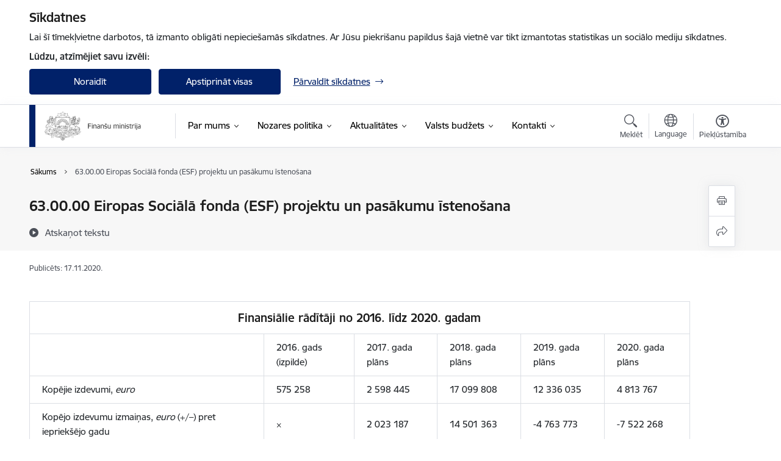

--- FILE ---
content_type: text/html; charset=UTF-8
request_url: https://www.fm.gov.lv/lv/630000-eiropas-sociala-fonda-esf-projektu-un-pasakumu-istenosana-8
body_size: 69041
content:
<!DOCTYPE html>
<html lang="lv" dir="ltr" prefix="og: https://ogp.me/ns#" class="hidden">
  <head>
    <meta charset="utf-8" />
<script>window.dataLayer = window.dataLayer || [];function gtag(){dataLayer.push(arguments)};gtag("js", new Date());gtag("set", "developer_id.dMDhkMT", true);gtag("config", "G-B4KLY5JQN8", {"groups":"default","page_placeholder":"PLACEHOLDER_page_location","allow_ad_personalization_signals":false});</script>
<meta name="description" content="Finansiālie rādītāji no 2016. līdz 2020. gadam   2016. gads (izpilde) 2017. gada plāns 2018. gada plāns 2019. gada plāns 2020. gada plāns" />
<link rel="canonical" href="https://www.fm.gov.lv/lv/630000-eiropas-sociala-fonda-esf-projektu-un-pasakumu-istenosana-8" />
<meta property="og:type" content="website" />
<meta property="og:url" content="https://www.fm.gov.lv/lv/630000-eiropas-sociala-fonda-esf-projektu-un-pasakumu-istenosana-8" />
<meta property="og:title" content="63.00.00 Eiropas Sociālā fonda (ESF) projektu un pasākumu īstenošana" />
<meta property="og:description" content="Finansiālie rādītāji no 2016. līdz 2020. gadam   2016. gads (izpilde) 2017. gada plāns 2018. gada plāns 2019. gada plāns 2020. gada plāns" />
<meta name="twitter:card" content="summary_large_image" />
<meta name="twitter:description" content="Finansiālie rādītāji no 2016. līdz 2020. gadam   2016. gads (izpilde) 2017. gada plāns 2018. gada plāns 2019. gada plāns 2020. gada plāns" />
<meta name="twitter:title" content="63.00.00 Eiropas Sociālā fonda (ESF) projektu un pasākumu īstenošana" />
<meta name="MobileOptimized" content="width" />
<meta name="HandheldFriendly" content="true" />
<meta name="viewport" content="width=device-width, initial-scale=1.0, minimum-scale=1.0" />
<link rel="preload" href="https://www.fm.gov.lv/themes/custom/ministry/assets/fonts/webfonts/356EBC_27_0.woff2" as="font" crossorigin="" />
<link rel="preload" href="https://www.fm.gov.lv/themes/custom/ministry/assets/fonts/webfonts/356EBC_2B_0.woff2" as="font" crossorigin="" />
<link rel="preload" href="https://www.fm.gov.lv/themes/custom/ministry/assets/fonts/webfonts/356EBC_29_0.woff2" as="font" crossorigin="" />
<style>:root {--brand-color: #012169;--brand-color01: #2B67ED;--logo-color: #012169;}</style>
<style>#sliding-popup.sliding-popup-top { position: fixed; }</style>
<style>.footer_bg_img { background-image: url(https://www.fm.gov.lv/sites/fm/files/styles/front_bg/public/front_page_bg_images/1-2.png?itok=PEkIfw5Z); }</style>
<link rel="icon" href="/sites/fm/files/ministrija_32x32px.png" type="image/png" />
<link rel="alternate" hreflang="lv" href="https://www.fm.gov.lv/lv/630000-eiropas-sociala-fonda-esf-projektu-un-pasakumu-istenosana-8" />
<script src="/sites/fm/files/eu_cookie_compliance/eu_cookie_compliance.script.js?t8vf3o" defer></script>
<script>window.a2a_config=window.a2a_config||{};a2a_config.callbacks=[];a2a_config.overlays=[];a2a_config.templates={};</script>

    <title>63.00.00 Eiropas Sociālā fonda (ESF) projektu un pasākumu īstenošana | Finanšu ministrija</title>
    <link rel="stylesheet" media="all" href="/sites/fm/files/css/css_Q2Q1c9Z6RdXlgNpAm49CSb0QRenQ1DzXbBIY6yVuD9Q.css" />
<link rel="stylesheet" media="all" href="/sites/fm/files/css/css_9Q0cNVRtu1D_7_--9OQG3letlqPsE5Lrxj2rne3YUwY.css" />

    
  </head>
          
      <body data-theme="finansu_ministrija" class="node-2482 node-type--basic-page theme-ministry type-basic_page role--anonymous with-subnav no-sidebar">
    <div id="skip">
      <a href="#content-area" class="visually-hidden focusable skip-link jump-to-main-navigation">
        Pāriet uz lapas saturu
      </a>
    </div>
    
      <div class="dialog-off-canvas-main-canvas" data-off-canvas-main-canvas>
    <div class="spinner-border spinner-border-sm ajax-loader hide"></div>


  <!-- ___ MAIN CONTENT GRID LOGIC  -->
                
  
<!-- ___ /MAIN CONTENT GRID LOGIC  -->

<div class="layout-container">

  <!-- ______________________ HEADER _______________________ -->
  <div class="header-wrapper">
  <div id="cookie-element-wrap"></div>
      <header id="header">
      <div class="container">
        <div id="header-region">
            <div id="block-ministry-branding" class="settings-tray-editable block-system block-ministry-branding" data-drupal-settingstray="editable">
  
    
                <a href="/lv" title="Finanšu ministrija" rel="home" class="site-logo logo-default" tabindex="0">
      <img src="/sites/fm/files/logo_1_lat_0.png" alt="Finanšu ministrija" />
    </a>
  
              <a href="/lv" title="Finanšu ministrija" rel="home" class="site-logo logo-white" tabindex="0">
      <img src="/sites/fm/files/logo_4_lat_0.png" alt="Finanšu ministrija" />
    </a>
  
              <a href="/lv" title="Finanšu ministrija" rel="home" class="site-logo logo-black" tabindex="0">
      <img src="/sites/fm/files/logo_1_lat_0.png" alt="Finanšu ministrija" />
    </a>
  
              <a href="/lv" title="Finanšu ministrija" rel="home" class="site-logo logo-yellow" tabindex="0">
      <img src="/sites/fm/files/mazais-lv_0.png" alt="Finanšu ministrija" />
    </a>
  
</div>
<div id="block-menucustomblock" class="settings-tray-editable block-menu-custom block-menucustomblock" data-drupal-settingstray="editable">
  
    
      


<nav class="navbar navbar-expand-xl" aria-label="Galvenā navigācija">
  <button class="navbar-toggler" type="button" data-toggle="collapse" data-target="#mobileMenuElement" aria-controls="mobileMenuElement" aria-expanded="false" aria-label="Toggle navigation">
    <span class="fal icon-bars"></span>
    <span class="menu-mobile-text d-none d-sm-block d-md-none d-flex justify-content-center flex-column">
        Izvēlne
    </span>
  </button>

    <div class="menu-mobile-tab">
    <span class="fal icon-bars"></span>
    <span class="navbar-toggler-text">Izvēlne</span>
  </div>

  <div class="collapse navbar-collapse" id="mobileMenuElement">
    <div id="menu-tree-main">

      <div id="menu-tree-mobile">
        <div id="menu-header">
          <div class="close-menu rounded-circle" data-toggle="collapse" data-target="#mobileMenuElement" aria-controls="mobileMenuElement" aria-expanded="false" aria-label="Toggle navigation">
            <span class="icon-times"></span>
          </div>
        </div>

        <div class="menu-mobile-current-title">
          <div class="menu-title"></div>
          <div class="back-menu">
            <div class="back-icon icon-level-back"></div>
            <div class="back-text">Atpakaļ</div>
          </div>
          <div class="history-tree">
          </div>
        </div>

        <ul class="main-nav">
        </ul>

        <div class="placeholder-user-tools-language"></div>
        <div class="placeholder-user-tools-settings"></div>

        <ul id="nav-initial">
                      <li class=" has-children nav-item">
                              <a href="/lv/par-mums"   data-uuid="45d76325-237c-41e9-ae57-017688f4b947" class="nav-link">
                  Par mums
                                  </a>
                <ul class="child-nav" data-uuid="45d76325-237c-41e9-ae57-017688f4b947">
                                            <li data-parent-uuid="a3370ee0-dbc8-41db-9412-80b734247a3e" class="has-children nav-item">
      <a href="/lv/vadiba"   data-uuid="a3370ee0-dbc8-41db-9412-80b734247a3e" class="nav-link">
        Vadība
              </a>
      <ul class="child-nav" data-uuid="a3370ee0-dbc8-41db-9412-80b734247a3e">
                        <li data-uuid="ed0e52a8-d506-4a0c-8e93-776af406bb0d" class="nav-item mobile-without-children">
      <a href="/lv/darbinieks/arvils-aseradens"   class="nav-link">
      Finanšu ministrs
            </a>
    </li>
  
                        <li data-uuid="edd270a7-4828-4ebf-a47c-b287a4337598" class="nav-item mobile-without-children">
      <a href="/lv/darbinieks/janis-upenieks"   class="nav-link">
      Parlamentārais sekretārs
            </a>
    </li>
  
                        <li data-uuid="e45ae9bc-4bea-4755-9d5f-4136f5222971" class="nav-item mobile-without-children">
      <a href="/lv/darbinieks/baiba-bane"   class="nav-link">
      Valsts sekretāre
            </a>
    </li>
  
              </ul>
    </li>
  
                                            <li data-uuid="18e7c224-e272-4bcb-97d7-dfadb5125575" class="nav-item mobile-without-children">
      <a href="/lv/struktura"   class="nav-link">
      Struktūra
            </a>
    </li>
  
                                            <li data-uuid="678a72ee-afa0-420d-9833-a2109feb7b60" class="nav-item mobile-without-children">
      <a href="/lv/darbibas-jomas"   class="nav-link">
      Darbības jomas
            </a>
    </li>
  
                                            <li data-uuid="2884e6ba-316a-4010-b108-8564f4b65ec3" class="nav-item mobile-without-children">
      <a href="/lv/padotibas-iestades"   class="nav-link">
      Padotības iestādes
            </a>
    </li>
  
                                            <li data-uuid="60cc3709-4702-4332-a31f-db6f81b27469" class="nav-item mobile-without-children">
      <a href="/lv/kapitalsabiedribas"   class="nav-link">
      Kapitālsabiedrības
            </a>
    </li>
  
                                            <li data-parent-uuid="9deaf96c-ac39-4148-93e6-3dd25ae32c59" class="has-children nav-item">
      <a href="/lv/publikacijas-un-parskati"   data-uuid="9deaf96c-ac39-4148-93e6-3dd25ae32c59" class="nav-link">
        Publikācijas un pārskati
              </a>
      <ul class="child-nav" data-uuid="9deaf96c-ac39-4148-93e6-3dd25ae32c59">
                        <li data-uuid="e4f23e98-76e8-421b-9dd9-d5bf3d69aed7" class="nav-item mobile-without-children">
      <a href="/lv/publiskais-parskats-0"   class="nav-link">
      Publiskais pārskats
            </a>
    </li>
  
                        <li data-uuid="5634ca30-56f0-439b-a461-e377045be402" class="nav-item mobile-without-children">
      <a href="/lv/fm-nolikums"   class="nav-link">
      FM nolikums 
            </a>
    </li>
  
                        <li data-uuid="86d5e1d2-9c66-4f7b-bfd6-5f93552334fa" class="nav-item mobile-without-children">
      <a href="/lv/fm-reglaments"   class="nav-link">
      FM reglaments
            </a>
    </li>
  
                        <li data-uuid="21a4a7c4-d6f0-4cad-a4a7-8cbaae726df2" class="nav-item mobile-without-children">
      <a href="/lv/fm-darbibas-strategija"   class="nav-link">
      FM darbības stratēģija
            </a>
    </li>
  
                        <li data-uuid="765713d3-8a28-4619-a5ca-607ae934f58e" class="nav-item mobile-without-children">
      <a href="/lv/vrp-fm-sadala-0"   class="nav-link">
      VRP FM sadaļa
            </a>
    </li>
  
                        <li data-uuid="b00aef93-301a-4617-bc54-c265a817c0f7" class="nav-item mobile-without-children">
      <a href="/lv/fm-darba-plans"   class="nav-link">
      FM darba plāns
            </a>
    </li>
  
              </ul>
    </li>
  
                                            <li data-uuid="d3f41ada-dbf5-48a6-bee5-37ea2f854f12" class="nav-item mobile-without-children">
      <a href="/lv/trauksmes-celsana"   class="nav-link">
      Trauksmes celšana 
            </a>
    </li>
  
                                            <li data-uuid="cb6d5bea-352e-459c-9304-56cd0c774209" class="nav-item mobile-without-children">
      <a href="/lv/etika"   class="nav-link">
      Ētika
            </a>
    </li>
  
                                            <li data-parent-uuid="cb7b33a9-e3ba-4940-8285-adf0dfe373ad" class="has-children nav-item">
      <a href="/lv/budzets"   data-uuid="cb7b33a9-e3ba-4940-8285-adf0dfe373ad" class="nav-link">
        Budžets
              </a>
      <ul class="child-nav" data-uuid="cb7b33a9-e3ba-4940-8285-adf0dfe373ad">
                        <li data-uuid="c1b65269-9e49-4f44-9a2b-e7a1cb84fd56" class="nav-item mobile-without-children">
      <a href="/lv/atalgojums"   class="nav-link">
      Atalgojums
            </a>
    </li>
  
                        <li data-uuid="a5ee24a7-04c1-4adb-a47d-5db227637f3e" class="nav-item mobile-without-children">
      <a href="/lv/izdevumi-par-arvalstu-komandejumiem"   class="nav-link">
      Izdevumi par ārvalstu komandējumiem
            </a>
    </li>
  
              </ul>
    </li>
  
                                            <li data-uuid="92df036e-904a-40be-984b-f046d54fc7de" class="nav-item mobile-without-children">
      <a href="/lv/ipasumi"   class="nav-link">
      Īpašumi
            </a>
    </li>
  
                                            <li data-uuid="865d85fa-c99d-4930-8161-d2929470a694" class="nav-item mobile-without-children">
      <a href="/lv/iepirkumi"   class="nav-link">
      Iepirkumi
            </a>
    </li>
  
                                            <li data-parent-uuid="ccedf960-06c5-451b-813f-eaf48542ec3c" class="has-children nav-item">
      <a href="/lv/vakances"   data-uuid="ccedf960-06c5-451b-813f-eaf48542ec3c" class="nav-link">
        Vakances
              </a>
      <ul class="child-nav" data-uuid="ccedf960-06c5-451b-813f-eaf48542ec3c">
                        <li data-uuid="ef0ffc4a-7991-4742-b1e6-a969e94c6ce2" class="nav-item mobile-without-children">
      <a href="/lv/karjera-finansu-ministrija"   class="nav-link">
      Karjera
            </a>
    </li>
  
                        <li data-uuid="d8ce3ec4-8283-45b8-8e61-e03aecf9e120" class="nav-item mobile-without-children">
      <a href="/lv/kapec-ir-verts-stradat-finansu-ministrija"   class="nav-link">
      Kāpēc ir vērts strādāt Finanšu ministrijā
            </a>
    </li>
  
              </ul>
    </li>
  
                                            <li data-parent-uuid="ad46220a-54fa-4090-8f7a-1362f11d87a1" class="has-children nav-item">
      <a href="/lv/projekti"   data-uuid="ad46220a-54fa-4090-8f7a-1362f11d87a1" class="nav-link">
        Projekti
              </a>
      <ul class="child-nav" data-uuid="ad46220a-54fa-4090-8f7a-1362f11d87a1">
                        <li data-parent-uuid="edd8043c-e29f-4e81-a9e8-a3736e407e7e" class="has-children nav-item">
      <a href="/lv/fm-es-fondu-projekti"   data-uuid="edd8043c-e29f-4e81-a9e8-a3736e407e7e" class="nav-link">
        FM ES fondu projekti
              </a>
      <ul class="child-nav" data-uuid="edd8043c-e29f-4e81-a9e8-a3736e407e7e">
                        <li data-uuid="68f0a425-8fdc-4979-ace6-129669efa447" class="nav-item mobile-without-children">
      <a href="/lv/projekts/eiropas-sociala-fonda-projekts-tehniska-palidziba-finansu-ministrijai-ka-eiropas-savienibas-fondu-revizijas-iestadei-0"   class="nav-link">
      Eiropas Sociālā fonda projekts - Tehniskā palīdzība Finanšu ministrijai kā Eiropas Savienības fondu Revīzijas iestādei
            </a>
    </li>
  
                        <li data-uuid="099d105b-d591-4914-8a87-a8c93e4fce51" class="nav-item mobile-without-children">
      <a href="/lv/projekts/eiropas-sociala-fonda-projekts-kohezijas-politikas-fondu-informacijas-un-komunikacijas-pasakumu-nodrosinasana-latvija-es-fondu-2014-2020-gada-planosanas-perioda-2karta"   class="nav-link">
      Eiropas Sociālā fonda projekts “Kohēzijas politikas fondu informācijas un komunikācijas pasākumu nodrošināšana Latvijā ES fondu 2014. – 2020. gada plānošanas periodā, 2.kārta”
            </a>
    </li>
  
                        <li data-uuid="5c4459b0-7884-4598-b0ec-6b9e4ffe9a99" class="nav-item mobile-without-children">
      <a href="/lv/projekts/[base64]"   class="nav-link">
      Eiropas Sociālā fonda projekts “Kohēzijas politikas fondu izvērtēšanas nodrošināšana pierādījumu bāzes veidošanai uz rezultātiem vērstu un efektīvu Eiropas Savienības (ES) fondu ieguldījumu plānošanai un veikšanai Latvijas tautsaimniecībā”
            </a>
    </li>
  
                        <li data-uuid="707019e0-595f-49fd-b7a1-dcb67a84e2aa" class="nav-item mobile-without-children">
      <a href="/lv/projekts/eiropas-sociala-fonda-projekts-tehniska-palidziba-finansu-ministrijai-ka-eiropas-savienibas-fondu-revizijas-iestadei"   class="nav-link">
      Eiropas Sociālā fonda projekts “Tehniskā palīdzība Finanšu ministrijai kā Eiropas Savienības fondu Revīzijas iestādei”
            </a>
    </li>
  
                        <li data-uuid="5a98a7f6-58f5-4f0b-a462-fea5536cc7d9" class="nav-item mobile-without-children">
      <a href="/lv/projekts/eiropas-sociala-fonda-tehniskas-palidzibas-projekts-kohezijas-politikas-fondu-izvertesanas-nodrosinasana-un-kapacitates-palielinasana-latvija-es-fondu-2014-2020gada-planosanas-perioda"   class="nav-link">
      Eiropas Sociālā fonda tehniskās palīdzības projekts Kohēzijas politikas fondu izvērtēšanas nodrošināšana un kapacitātes palielināšana Latvijā ES fondu 2014.–2020.gada plānošanas periodā”
            </a>
    </li>
  
                        <li data-uuid="e0a3d1ec-b87b-4bff-9384-542a8f142ab3" class="nav-item mobile-without-children">
      <a href="/lv/projekts/kohezijas-fonda-projekts-tehniska-palidziba-eiropas-savienibas-strukturfondu-un-kohezijas-fonda-vadosajai-iestadei-latvija-2014-2020gada-planosanas-perioda-2019-2021-gads"   class="nav-link">
      Kohēzijas fonda projekts “Tehniskā palīdzība Eiropas Savienības struktūrfondu un Kohēzijas fonda vadošajai iestādei Latvijā 2014.-2020.gada plānošanas periodā (2019.-2021. gads)”
            </a>
    </li>
  
                        <li data-uuid="a492e39b-86ab-4e08-ad76-33a636419a9d" class="nav-item mobile-without-children">
      <a href="/lv/projekts/projekts-tehniska-palidziba-finansu-ministrijai-ka-eiropas-savienibas-fondu-revizijas-iestadei"   class="nav-link">
      Projekts &quot;Tehniskā palīdzība Finanšu ministrijai kā Eiropas Savienības fondu Revīzijas iestādei&quot;
            </a>
    </li>
  
                        <li data-uuid="f347844b-d092-4389-9792-e2eadf111ddb" class="nav-item mobile-without-children">
      <a href="/lv/projekts/projekts-kohezijas-politikas-fondu-informacijas-un-komunikacijas-pasakumu-nodrosinasana-latvija-es-fondu-2014-2020-gada-planosanas-perioda"   class="nav-link">
      Projekts “Kohēzijas politikas fondu informācijas un komunikācijas pasākumu nodrošināšana Latvijā ES fondu 2014. – 2020. gada plānošanas periodā”
            </a>
    </li>
  
                        <li data-uuid="0f88c382-0b24-4bd8-a531-7ed47005ca0a" class="nav-item mobile-without-children">
      <a href="/lv/projekts/projekts-tehniska-palidziba-eiropas-savienibas-strukturfondu-un-kohezijas-fonda-vadosajai-iestadei-latvija-2014-2020gada-planosanas-perioda"   class="nav-link">
      Projekts “Tehniskā palīdzība Eiropas Savienības struktūrfondu un Kohēzijas fonda vadošajai iestādei Latvijā 2014.-2020.gada plānošanas periodā”
            </a>
    </li>
  
              </ul>
    </li>
  
                        <li data-uuid="8e19c10c-2b0e-405e-9347-cad12754f25d" class="nav-item mobile-without-children">
      <a href="/lv/fm-citi-arvalstu-finansetie-projekti"   class="nav-link">
      FM citi ārvalstu finansētie projekti
            </a>
    </li>
  
                        <li data-uuid="682a3b9e-f50d-4c71-b006-ed5c31732e35" class="nav-item mobile-without-children">
      <a href="/lv/fm-atveselosanas-fonda-reformu-pasakumi-un-investiciju-projekti"   class="nav-link">
      FM Atveseļošanas fonda reformu pasākumi un investīciju projekti
            </a>
    </li>
  
              </ul>
    </li>
  
                                            <li data-parent-uuid="4f873715-1fe2-4ec2-b2cb-fa194d0a5cdf" class="has-children nav-item">
      <a href="/lv/vesture-un-eka"   data-uuid="4f873715-1fe2-4ec2-b2cb-fa194d0a5cdf" class="nav-link">
        Vēsture un ēka
              </a>
      <ul class="child-nav" data-uuid="4f873715-1fe2-4ec2-b2cb-fa194d0a5cdf">
                        <li data-uuid="5babc9bf-8495-4164-9cf4-17282117df66" class="nav-item mobile-without-children">
      <a href="/lv/finansu-ministrijai-100"   class="nav-link">
      Finanšu ministrijai 100 
            </a>
    </li>
  
              </ul>
    </li>
  
                                            <li data-uuid="2eb4a0d7-d317-4178-9397-f70513391ca6" class="nav-item mobile-without-children">
      <a href="/lv/viegli-lasit"   class="nav-link">
      Viegli lasīt
            </a>
    </li>
  
                                            <li data-uuid="e8579925-9950-4e23-8e02-2391583a3c00" class="nav-item mobile-without-children">
      <a href="/lv/fm-logo"   class="nav-link">
      FM logo
            </a>
    </li>
  
                                  </ul>
                          </li>
                      <li class=" has-children nav-item">
                              <a href="/lv/nozares-politika"   data-uuid="71fa35b8-792e-4f15-8266-f0c4dd650338" class="nav-link">
                  Nozares politika
                                  </a>
                <ul class="child-nav" data-uuid="71fa35b8-792e-4f15-8266-f0c4dd650338">
                                            <li data-parent-uuid="6b1fbd5f-02b0-40c7-a0cd-971dcb02f8d1" class="has-children nav-item">
      <a href="/lv/valsts-budzets"   data-uuid="6b1fbd5f-02b0-40c7-a0cd-971dcb02f8d1" class="nav-link">
        Valsts budžets
              </a>
      <ul class="child-nav" data-uuid="6b1fbd5f-02b0-40c7-a0cd-971dcb02f8d1">
                        <li data-uuid="14b1611f-c8c8-4a19-ae5f-89af2da9b32a" class="nav-item mobile-without-children">
      <a href="/lv/valsts-budzeta-2026-gadam-izstrade"   class="nav-link">
      Valsts budžets 2026.gadam
            </a>
    </li>
  
                        <li data-uuid="ca3b38ef-2ef7-4aad-a313-16f9327e4e40" class="nav-item mobile-without-children">
      <a href="/lv/valsts-budzets-2025gadam"   class="nav-link">
      Valsts budžets 2025.gadam
            </a>
    </li>
  
                        <li data-parent-uuid="d7b676a3-0fc4-4dc8-9498-a53c1cc43817" class="has-children nav-item">
      <a href="/lv/valsts-budzeta-izstrade"   data-uuid="d7b676a3-0fc4-4dc8-9498-a53c1cc43817" class="nav-link">
        Apstiprinātie budžeti 2017.– 2024.gads
              </a>
      <ul class="child-nav" data-uuid="d7b676a3-0fc4-4dc8-9498-a53c1cc43817">
                        <li data-uuid="2155b586-f214-494e-bc34-92c5cb3feff4" class="nav-item mobile-without-children">
      <a href="/lv/budzets2024"   class="nav-link">
      Budžets2024
            </a>
    </li>
  
                        <li data-uuid="f294d456-9bcc-4c72-9733-df831e5f11b5" class="nav-item mobile-without-children">
      <a href="/lv/budzets2023"   class="nav-link">
      Budžets2023
            </a>
    </li>
  
                        <li data-uuid="053ecde0-e642-41c9-8201-667a0f27f51f" class="nav-item mobile-without-children">
      <a href="/lv/budzets2022"   class="nav-link">
      Budžets2022
            </a>
    </li>
  
                        <li data-uuid="c354bfc5-937f-4b31-81b4-cc5e90f3ce4c" class="nav-item mobile-without-children">
      <a href="/lv/budzets2021"   class="nav-link">
      Budžets2021
            </a>
    </li>
  
                        <li data-uuid="bb435311-1001-4543-9d4e-feaeba36f422" class="nav-item mobile-without-children">
      <a href="/lv/budzets2020"   class="nav-link">
      Budžets2020
            </a>
    </li>
  
                        <li data-uuid="87f3a0ed-464c-4e27-8e2b-62ff775ee7be" class="nav-item mobile-without-children">
      <a href="/lv/budzets2019"   class="nav-link">
      Budžets2019
            </a>
    </li>
  
                        <li data-uuid="d82bfeb0-e00e-4c9d-8fe8-eb8f942238f4" class="nav-item mobile-without-children">
      <a href="/lv/budzets2018"   class="nav-link">
      Budžets2018
            </a>
    </li>
  
                        <li data-uuid="d75f2341-1a3b-43e1-b2f5-fd0413729c97" class="nav-item mobile-without-children">
      <a href="/lv/budzets2017"   class="nav-link">
      Budžets2017
            </a>
    </li>
  
              </ul>
    </li>
  
                        <li data-parent-uuid="66b7c6d1-842e-45ed-ba6b-7f16d7833c34" class="has-children nav-item">
      <a href="/lv/interaktivie-budzeta-riki"   data-uuid="66b7c6d1-842e-45ed-ba6b-7f16d7833c34" class="nav-link">
        Interaktīvie budžeta rīki
              </a>
      <ul class="child-nav" data-uuid="66b7c6d1-842e-45ed-ba6b-7f16d7833c34">
                        <li data-uuid="baa7c766-009e-4286-aea9-ab02c28a6142" class="nav-item mobile-without-children">
      <a href="/lv/interaktivais-budzets2025"   class="nav-link">
      Interaktīvais budžets
            </a>
    </li>
  
                        <li data-uuid="4ac6b99c-0ae8-44b7-b12b-30555b54120c" class="nav-item mobile-without-children">
      <a href="/lv/ministriju-budzets-0"   class="nav-link">
      Valsts budžeta strukturētie paskaidrojumi
            </a>
    </li>
  
              </ul>
    </li>
  
                        <li data-parent-uuid="44903062-5303-4d59-9040-82c9ec512332" class="has-children nav-item">
      <a href="/lv/metodika"   data-uuid="44903062-5303-4d59-9040-82c9ec512332" class="nav-link">
        Valsts budžeta metodoloģija
              </a>
      <ul class="child-nav" data-uuid="44903062-5303-4d59-9040-82c9ec512332">
                        <li data-uuid="c2d3b002-f81a-45e3-8335-b1e95390fbae" class="nav-item mobile-without-children">
      <a href="/lv/normativais-regulejums-un-veidlapas"   class="nav-link">
      Normatīvais regulējums un veidlapas
            </a>
    </li>
  
                        <li data-uuid="a029b8db-6e0e-48d3-8823-03ca3fb8d454" class="nav-item mobile-without-children">
      <a href="/lv/metodiskie-skaidrojumi-un-shemas"   class="nav-link">
      Metodiskie skaidrojumi un shēmas
            </a>
    </li>
  
                        <li data-uuid="9f2ed851-e4f6-4b50-afa8-572627123095" class="nav-item mobile-without-children">
      <a href="/lv/vadlinijas"   class="nav-link">
      Vadlīnijas
            </a>
    </li>
  
                        <li data-uuid="f060033b-5945-464d-bed6-23d2633db46c" class="nav-item mobile-without-children">
      <a href="/lv/valutas-mainas-kursu-prognozes"   class="nav-link">
      Valūtas maiņas kursu prognozes
            </a>
    </li>
  
              </ul>
    </li>
  
                        <li data-uuid="54038076-9204-4d07-a372-9e66f7a26924" class="nav-item mobile-without-children">
      <a href="/lv/izdevumu-parskatisana"   class="nav-link">
      Izdevumu pārskatīšana
            </a>
    </li>
  
                        <li data-uuid="2daf6d59-4772-4a06-931f-ce1fc589c120" class="nav-item mobile-without-children">
      <a href="/lv/nozaru-ministriju-statistika"   class="nav-link">
      Nozaru ministriju statistika
            </a>
    </li>
  
              </ul>
    </li>
  
                                            <li data-parent-uuid="06857163-7590-4ab9-a698-23c793929375" class="has-children nav-item">
      <a href="/lv/fiskala-politika"   data-uuid="06857163-7590-4ab9-a698-23c793929375" class="nav-link">
        Fiskālā politika
              </a>
      <ul class="child-nav" data-uuid="06857163-7590-4ab9-a698-23c793929375">
                        <li data-uuid="344af3c1-4211-4086-96db-9713ee803580" class="nav-item mobile-without-children">
      <a href="/lv/latvijas-stabilitates-programma"   class="nav-link">
      Latvijas Stabilitātes programma
            </a>
    </li>
  
                        <li data-uuid="efa17df4-fe9d-4fed-8ec1-52b565f6b9cd" class="nav-item mobile-without-children">
      <a href="/lv/fiskali-strukturalais-plans"   class="nav-link">
      Fiskāli strukturālais plāns
            </a>
    </li>
  
                        <li data-uuid="ea951432-e5c9-4bef-b86a-da5ece95d84e" class="nav-item mobile-without-children">
      <a href="/lv/videja-termina-budzeta-ietvars"   class="nav-link">
      Vidēja termiņa budžeta ietvars
            </a>
    </li>
  
                        <li data-uuid="189fbaac-49ac-4c94-8729-3e6a9d28312d" class="nav-item mobile-without-children">
      <a href="/lv/fiskalas-disciplinas-likums"   class="nav-link">
      Fiskālās disciplīnas likums
            </a>
    </li>
  
                        <li data-uuid="66833ca0-0753-418e-8880-2de00d667525" class="nav-item mobile-without-children">
      <a href="/lv/fiskalas-disciplinas-padome"   class="nav-link">
      Fiskālās disciplīnas padome
            </a>
    </li>
  
                        <li data-uuid="4a428134-a14e-4dd3-84e9-acaab5b6f592" class="nav-item mobile-without-children">
      <a href="/lv/stabilitates-un-izaugsmes-pakts"   class="nav-link">
      Stabilitātes un izaugsmes pakts
            </a>
    </li>
  
                        <li data-uuid="b99a1592-a3c6-4071-8f98-01dcb5194a1a" class="nav-item mobile-without-children">
      <a href="/lv/latvijas-visparejas-valdibas-budzeta-plana-projekts"   class="nav-link">
      Latvijas Vispārējās valdības budžeta plāna projekts
            </a>
    </li>
  
                        <li data-parent-uuid="7e80fa68-b689-452e-94d0-f294e34045fe" class="has-children nav-item">
      <a href="/lv/visparejas-valdibas-budzets"   data-uuid="7e80fa68-b689-452e-94d0-f294e34045fe" class="nav-link">
        Vispārējās valdības budžets
              </a>
      <ul class="child-nav" data-uuid="7e80fa68-b689-452e-94d0-f294e34045fe">
                        <li data-uuid="05b1af51-0706-4be7-b068-011a93c3e399" class="nav-item mobile-without-children">
      <a href="/lv/fiskalie-dati"   class="nav-link">
      Fiskālie dati
            </a>
    </li>
  
                        <li data-uuid="630bae48-186f-4a3d-bf46-6a8ff7614b35" class="nav-item mobile-without-children">
      <a href="/lv/sektoru-klasifikacija"   class="nav-link">
      Sektoru klasifikācija
            </a>
    </li>
  
              </ul>
    </li>
  
                        <li data-uuid="7c5b12de-59fe-4427-b46a-7c73a201b84a" class="nav-item mobile-without-children">
      <a href="/lv/analitiskie-raksti"   class="nav-link">
      Analītiskie raksti
            </a>
    </li>
  
                        <li data-uuid="c306910f-495b-4368-831d-a8d26d66092f" class="nav-item mobile-without-children">
      <a href="/lv/konference-valsts-parada-attistiba-optimalo-limeni-meklejot"   class="nav-link">
      Konference “Valsts parāda attīstība: optimālo līmeni meklējot”
            </a>
    </li>
  
                        <li data-uuid="cbb66004-0b79-4fb6-ac46-355af68e275f" class="nav-item mobile-without-children">
      <a href="/lv/kopbudzeta-izpilde"   class="nav-link">
      Kopbudžeta izpilde
            </a>
    </li>
  
              </ul>
    </li>
  
                                            <li data-parent-uuid="598ba18a-b06e-4a80-8383-1a8e2b1d3071" class="has-children nav-item">
      <a href="/lv/pasvaldibu-finansu-uzraudziba"   data-uuid="598ba18a-b06e-4a80-8383-1a8e2b1d3071" class="nav-link">
        Pašvaldību finanšu uzraudzība
              </a>
      <ul class="child-nav" data-uuid="598ba18a-b06e-4a80-8383-1a8e2b1d3071">
                        <li data-uuid="aad1f4bb-99dd-438f-aae5-51ce9ecf0b1b" class="nav-item mobile-without-children">
      <a href="/lv/pasvaldibu-finansu-raditaju-analize"   class="nav-link">
      Pašvaldību finanšu rādītāju analīze
            </a>
    </li>
  
                        <li data-parent-uuid="bcc571d9-94ca-4492-ab5d-7aeef0564e04" class="has-children nav-item">
      <a href="/lv/pasvaldibu-aiznemumu-un-galvojumu-kontroles-un-parraudzibas-padome"   data-uuid="bcc571d9-94ca-4492-ab5d-7aeef0564e04" class="nav-link">
        Pašvaldību aizņēmumu un galvojumu kontroles un pārraudzības padome	
              </a>
      <ul class="child-nav" data-uuid="bcc571d9-94ca-4492-ab5d-7aeef0564e04">
                        <li data-uuid="100cfbab-aee7-4abc-98b0-7aede4e627b7" class="nav-item mobile-without-children">
      <a href="/lv/2026gada-izsniegtas-atlaujas"   class="nav-link">
      2026.gadā izsniegtās atļaujas
            </a>
    </li>
  
                        <li data-uuid="1b131be9-1247-4d95-9dcc-e6c38a4d9e60" class="nav-item mobile-without-children">
      <a href="/lv/2025gada-izsniegtas-atlaujas"   class="nav-link">
      2025.gadā izsniegtās atļaujas
            </a>
    </li>
  
                        <li data-uuid="92d3d3e8-300f-404b-be00-d7324b6d3f5c" class="nav-item mobile-without-children">
      <a href="https://www.fm.gov.lv/lv/2024gada-izsniegtas-atlaujas"  data-external-link="TRUE" class="nav-link">
      2024.gadā izsniegtās atļaujas
            </a>
    </li>
  
                        <li data-uuid="ca72457e-8f81-4758-91d7-1ba0af90c57f" class="nav-item mobile-without-children">
      <a href="/lv/2023gada-izsniegtas-atlaujas"   class="nav-link">
      2023.gadā izsniegtās atļaujas
            </a>
    </li>
  
                        <li data-uuid="784d4990-74ec-476b-b8f3-1c34f17c28c9" class="nav-item mobile-without-children">
      <a href="/lv/2022gada-izsniegtas-atlaujas"   class="nav-link">
      2022.gadā izsniegtās atļaujas
            </a>
    </li>
  
                        <li data-uuid="5099b916-9749-4ab0-8401-d31fd73e5269" class="nav-item mobile-without-children">
      <a href="/lv/2021gada-izsniegtas-atlaujas"   class="nav-link">
      2021.gadā izsniegtās atļaujas
            </a>
    </li>
  
              </ul>
    </li>
  
                        <li data-parent-uuid="4303837f-bf5c-4512-abaf-159c48026906" class="has-children nav-item">
      <a href="/lv/pasvaldibu-finansu-izlidzinasanas-fonda-padome"   data-uuid="4303837f-bf5c-4512-abaf-159c48026906" class="nav-link">
        Pašvaldību finanšu izlīdzināšanas fonda padome	
              </a>
      <ul class="child-nav" data-uuid="4303837f-bf5c-4512-abaf-159c48026906">
                        <li data-uuid="6cb85c16-4840-4aab-b9ff-8357b1098161" class="nav-item mobile-without-children">
      <a href="/lv/protokoli"   class="nav-link">
      Protokoli
            </a>
    </li>
  
              </ul>
    </li>
  
                        <li data-uuid="3b32d52c-49e7-4645-a74d-a0bbb3bb0899" class="nav-item mobile-without-children">
      <a href="/lv/pasvaldibas-finansu-stabilizacijas-process"   class="nav-link">
      Pašvaldības finanšu stabilizācijas process
            </a>
    </li>
  
                        <li data-parent-uuid="3cdc8cc7-4579-4650-9d09-799a57f9c88f" class="has-children nav-item">
      <a href="/lv/pasvaldibu-finansu-izlidzinasana-2026-gadam"   data-uuid="3cdc8cc7-4579-4650-9d09-799a57f9c88f" class="nav-link">
        Pašvaldību finanšu izlīdzināšana
              </a>
      <ul class="child-nav" data-uuid="3cdc8cc7-4579-4650-9d09-799a57f9c88f">
                        <li data-uuid="a1e4bdd2-2850-4c64-94d6-b206af0d7482" class="nav-item mobile-without-children">
      <a href="/lv/pasvaldibu-finansu-izlidzinasana-2026-gadam"   class="nav-link">
      2026.gadam
            </a>
    </li>
  
                        <li data-uuid="bd991524-7f1a-4a4f-8a76-e341cc63cd9d" class="nav-item mobile-without-children">
      <a href="/lv/pasvaldibu-finansu-izlidzinasana-2025-gadam"   class="nav-link">
      2025. gadam
            </a>
    </li>
  
                        <li data-uuid="33ea8095-1b37-484a-ad62-b285a77b041e" class="nav-item mobile-without-children">
      <a href="/lv/pasvaldibu-finansu-izlidzinasana-2024gads"   class="nav-link">
      2024. gadam
            </a>
    </li>
  
                        <li data-uuid="257781b8-9f19-48b1-88f8-b975dd95c038" class="nav-item mobile-without-children">
      <a href="/lv/pasvaldibu-finansu-izlidzinasana-2023-gadam"   class="nav-link">
      2023.gadam
            </a>
    </li>
  
                        <li data-uuid="6fedbe91-e587-4ed2-80f6-9f8120b227fe" class="nav-item mobile-without-children">
      <a href="/lv/pasvaldibu-finansu-izlidzinasana-2022-gadam"   class="nav-link">
      2022.gadam
            </a>
    </li>
  
              </ul>
    </li>
  
                        <li data-uuid="56d89906-d75b-4bc3-aff5-682bd66bb2b3" class="nav-item mobile-without-children">
      <a href="/lv/ministru-kabineta-un-latvijas-pasvaldibu-savienibas-vienosanas-un-domstarpibu-protokoli"   class="nav-link">
      Ministru kabineta un Latvijas Pašvaldību savienības vienošanās un domstarpību protokoli	
            </a>
    </li>
  
                        <li data-uuid="37b138a5-b5c5-44e8-96ef-bb492e8f309f" class="nav-item mobile-without-children">
      <a href="/lv/latvijas-pasvaldibu-budzeta-raditaju-salidzinajums-ar-eiropas-valstim"   class="nav-link">
      Latvijas pašvaldību budžeta rādītāju salīdzinājums ar Eiropas valstīm	
            </a>
    </li>
  
              </ul>
    </li>
  
                                            <li data-parent-uuid="aed1767e-c806-4f9d-aa89-fbd5dc917570" class="has-children nav-item">
      <a href="/lv/nodoklu-un-nodevu-politika"   data-uuid="aed1767e-c806-4f9d-aa89-fbd5dc917570" class="nav-link">
        Nodokļu un nodevu politika
              </a>
      <ul class="child-nav" data-uuid="aed1767e-c806-4f9d-aa89-fbd5dc917570">
                        <li data-parent-uuid="b32bcef9-1080-4387-ac63-f33a63a8645b" class="has-children nav-item">
      <a href="/lv/latvijas-nodoklu-un-nodevu-sistema"   data-uuid="b32bcef9-1080-4387-ac63-f33a63a8645b" class="nav-link">
        Latvijas nodokļu un nodevu sistēma
              </a>
      <ul class="child-nav" data-uuid="b32bcef9-1080-4387-ac63-f33a63a8645b">
                        <li data-uuid="34c4f17f-002b-4b62-b980-8f600efef167" class="nav-item mobile-without-children">
      <a href="/lv/valsts-socialas-apdrosinasanas-obligatas-iemaksas"   class="nav-link">
      Valsts sociālās apdrošināšanas obligātās iemaksas
            </a>
    </li>
  
                        <li data-uuid="d69c6d20-40a0-470f-be0a-2d521592b84c" class="nav-item mobile-without-children">
      <a href="/lv/iedzivotaju-ienakuma-nodoklis"   class="nav-link">
      Iedzīvotāju ienākuma nodoklis
            </a>
    </li>
  
                        <li data-uuid="4d88c0ab-0e7a-4129-803d-fc39a68f3a1d" class="nav-item mobile-without-children">
      <a href="/lv/solidaritates-nodoklis"   class="nav-link">
      Solidaritātes nodoklis
            </a>
    </li>
  
                        <li data-uuid="c2866a08-9b64-4065-bcc5-802b3a15e9ad" class="nav-item mobile-without-children">
      <a href="/lv/uznemumu-ienakuma-nodoklis"   class="nav-link">
      Uzņēmumu ienākuma nodoklis
            </a>
    </li>
  
                        <li data-uuid="52bfb94e-239d-40eb-8413-f5e39206fdea" class="nav-item mobile-without-children">
      <a href="/lv/mikrouznemumu-nodoklis"   class="nav-link">
      Mikrouzņēmumu nodoklis
            </a>
    </li>
  
                        <li data-uuid="1792e2fd-3322-4bde-984f-e5f87875dea9" class="nav-item mobile-without-children">
      <a href="/lv/nekustama-ipasuma-nodoklis"   class="nav-link">
      Nekustamā īpašuma nodoklis 
            </a>
    </li>
  
                        <li data-uuid="fe74d8b2-8c40-42fb-a7a8-f473832ee16d" class="nav-item mobile-without-children">
      <a href="/lv/pievienotas-vertibas-nodoklis"   class="nav-link">
      Pievienotās vērtības nodoklis
            </a>
    </li>
  
                        <li data-uuid="08b5d76f-33f0-4593-bcb1-e2009397c75e" class="nav-item mobile-without-children">
      <a href="/lv/akcizes-nodoklis"   class="nav-link">
      Akcīzes nodoklis
            </a>
    </li>
  
                        <li data-uuid="15aeb678-6e2e-4152-9a3a-5f2f89993daa" class="nav-item mobile-without-children">
      <a href="/lv/dabas-resursu-nodoklis"   class="nav-link">
      Dabas resursu nodoklis
            </a>
    </li>
  
                        <li data-uuid="41527487-07bd-4b83-928d-21fe85404c74" class="nav-item mobile-without-children">
      <a href="/lv/izlozu-un-azartspelu-nodoklis"   class="nav-link">
      Izložu un azartspēļu nodoklis
            </a>
    </li>
  
                        <li data-uuid="87cd6863-e1b4-4e1a-a459-4ea8e4a7d2e2" class="nav-item mobile-without-children">
      <a href="https://www.fm.gov.lv/lv/muitas-politika"  data-external-link="TRUE" class="nav-link">
      Muitas nodoklis
            </a>
    </li>
  
                        <li data-uuid="30a47d3c-19c3-4093-980b-98b24f30a8fe" class="nav-item mobile-without-children">
      <a href="/lv/transportlidzekla-ekspluatacijas-nodoklis-0"   class="nav-link">
      Transportlīdzekļa ekspuatācijas nodoklis
            </a>
    </li>
  
                        <li data-uuid="a03778db-162c-41a8-8a1e-6fb609daa337" class="nav-item mobile-without-children">
      <a href="/lv/uznemumu-vieglo-transportlidzeklu-nodoklis"   class="nav-link">
      Uzņēmumu vieglo transportlīdzekļu nodoklis
            </a>
    </li>
  
                        <li data-uuid="6fe406d8-1c33-4d5e-b4a6-a6408c0a709e" class="nav-item mobile-without-children">
      <a href="/lv/valsts-nodevu-uzskaitijums"   class="nav-link">
      Valsts nodevu uzskaitījums
            </a>
    </li>
  
                        <li data-uuid="e280731f-4d35-4d22-8ae0-19d488ae4a9a" class="nav-item mobile-without-children">
      <a href="/lv/elektroenergijas-nodoklis"   class="nav-link">
      Elektroenerģijas nodoklis
            </a>
    </li>
  
              </ul>
    </li>
  
                        <li data-uuid="06e515f0-2bab-4927-9869-744eba4ba558" class="nav-item mobile-without-children">
      <a href="/lv/nodoklu-konvencijas"   class="nav-link">
      Nodokļu konvencijas
            </a>
    </li>
  
                        <li data-uuid="a4636c0b-a8b4-4240-910a-7780b408efbb" class="nav-item mobile-without-children">
      <a href="/lv/nodoklu-atvieglojumi"   class="nav-link">
      Nodokļu atvieglojumi
            </a>
    </li>
  
                        <li data-parent-uuid="6a921bf2-d708-48ae-8bdf-0bff01cde4ce" class="has-children nav-item">
      <a href="/lv/noderiga-informacija"   data-uuid="6a921bf2-d708-48ae-8bdf-0bff01cde4ce" class="nav-link">
        Noderīga informācija 
              </a>
      <ul class="child-nav" data-uuid="6a921bf2-d708-48ae-8bdf-0bff01cde4ce">
                        <li data-uuid="4329cb21-05c6-499f-828e-1977e90eaa13" class="nav-item mobile-without-children">
      <a href="/lv/informativie-zinojumi-un-petijumi"   class="nav-link">
      Informatīvie ziņojumi un pētījumi
            </a>
    </li>
  
                        <li data-uuid="ef2d5dd9-acda-448e-8fe6-82526b7bb69f" class="nav-item mobile-without-children">
      <a href="/lv/nodoklu-regulejums-brivostas-un-specialajas-ekonomiskajas-zonas"   class="nav-link">
      Nodokļu regulējums brīvostās un speciālajās ekonomiskajās zonās	
            </a>
    </li>
  
              </ul>
    </li>
  
                        <li data-uuid="35431bde-1e6d-49f1-914f-c10af1da37a9" class="nav-item mobile-without-children">
      <a href="/lv/vienotais-nodoklu-konts"   class="nav-link">
      Vienotais nodokļu konts
            </a>
    </li>
  
                        <li data-parent-uuid="ae92ef3e-b753-4f96-b518-39ac87c0db92" class="has-children nav-item">
      <a href="/lv/izmainas-nodoklu-joma"   data-uuid="ae92ef3e-b753-4f96-b518-39ac87c0db92" class="nav-link">
        Izmaiņas nodokļu jomā
              </a>
      <ul class="child-nav" data-uuid="ae92ef3e-b753-4f96-b518-39ac87c0db92">
                        <li data-uuid="1431497d-cc2f-482b-b3df-7f402eddc46f" class="nav-item mobile-without-children">
      <a href="/lv/izmainas-nodoklu-un-finansu-joma-sakot-ar-2026-gadu"   class="nav-link">
      Izmaiņas nodokļu un finanšu jomā, sākot ar 2026. gadu
            </a>
    </li>
  
                        <li data-uuid="f0d66f7f-913d-4387-a3c7-29dd20e6de90" class="nav-item mobile-without-children">
      <a href="/lv/izmainas-nodoklu-un-finansu-joma-sakot-ar-2025-gadu"   class="nav-link">
      Izmaiņas nodokļu un finanšu jomā, sākot ar 2025. gadu
            </a>
    </li>
  
                        <li data-uuid="a6ea4759-47a3-40b1-b3ed-9146efd4b75a" class="nav-item mobile-without-children">
      <a href="/lv/izmainas-nodoklu-joma-sakot-ar-2024gadu"   class="nav-link">
      Izmaiņas nodokļu jomā, sākot ar 2024.gadu
            </a>
    </li>
  
                        <li data-uuid="b5dad1a6-b4ab-483c-b495-a56e6d259aad" class="nav-item mobile-without-children">
      <a href="/lv/izmainas-nodoklu-joma-sakot-ar-2023gadu"   class="nav-link">
      Izmaiņas nodokļu jomā, sākot ar 2023.gadu
            </a>
    </li>
  
                        <li data-uuid="c8d472e1-fbae-49ce-a79c-7c65520e8d7c" class="nav-item mobile-without-children">
      <a href="/lv/izmainas-nodoklu-joma-sakot-ar-2022gadu"   class="nav-link">
      Izmaiņas nodokļu jomā, sākot ar 2022.gadu
            </a>
    </li>
  
                        <li data-uuid="34f6fdbf-07eb-48c3-a846-150c6997b1e5" class="nav-item mobile-without-children">
      <a href="/lv/izmainas-nodoklu-joma-sakot-ar-2021gadu"   class="nav-link">
      Izmaiņas nodokļu jomā, sākot ar 2021. gadu
            </a>
    </li>
  
                        <li data-uuid="88080119-700b-4c26-83b9-241b43bdfd6f" class="nav-item mobile-without-children">
      <a href="/lv/izmainas-nodoklu-joma-sakot-ar-2020gadu"   class="nav-link">
      Izmaiņas nodokļu jomā, sākot ar 2020. gadu
            </a>
    </li>
  
                        <li data-uuid="830966db-d6f0-45f6-b725-46fa347f4c60" class="nav-item mobile-without-children">
      <a href="/lv/izmainas-nodoklu-joma-sakot-ar-2019-gadu"   class="nav-link">
      Izmaiņas nodokļu jomā, sākot ar 2019. gadu	
            </a>
    </li>
  
              </ul>
    </li>
  
                        <li data-uuid="963677fa-34a4-4ce8-a535-0df3d81bc019" class="nav-item mobile-without-children">
      <a href="/lv/nodoklu-ienemumu-sadalijums-pa-budzetiem-2025gada"   class="nav-link">
      Nodokļu ieņēmumu sadalījums pa budžetiem
            </a>
    </li>
  
                        <li data-uuid="65db4185-7752-48bd-953c-e3e62a5742e8" class="nav-item mobile-without-children">
      <a href="/lv/valsts-nodoklu-politikas-pamatnostadnu-izstrades-materiali"   class="nav-link">
      Valsts nodokļu politikas pamatnostādņu izstrādes materiāli
            </a>
    </li>
  
                        <li data-parent-uuid="541ae1b2-472e-4e81-93db-409dad58d88c" class="has-children nav-item">
      <a href="/lv/zemu-nodoklu-vai-beznodoklu-valstis-un-teritorijas"   data-uuid="541ae1b2-472e-4e81-93db-409dad58d88c" class="nav-link">
        Zemu nodokļu vai beznodokļu valstis un teritorijas
              </a>
      <ul class="child-nav" data-uuid="541ae1b2-472e-4e81-93db-409dad58d88c">
                        <li data-uuid="45ba4246-f7e0-4cfb-9585-55032c95b4b3" class="nav-item mobile-without-children">
      <a href="/lv/noteikumi-par-zemu-nodoklu-vai-beznodoklu-valstim-un-teritorijam"   class="nav-link">
      Noteikumi par zemu nodokļu vai beznodokļu valstīm un teritorijām
            </a>
    </li>
  
                        <li data-uuid="14f2457b-5ff8-46b1-b582-96a920ef3eaf" class="nav-item mobile-without-children">
      <a href="/lv/zemu-nodoklu-vai-beznodoklu-valstu-un-teritoriju-aktualais-saraksts"   class="nav-link">
      Zemu nodokļu vai beznodokļu valstu un teritoriju aktuālais saraksts
            </a>
    </li>
  
              </ul>
    </li>
  
              </ul>
    </li>
  
                                            <li data-parent-uuid="514f0bb1-df7f-48e0-81cd-a86f83762ca7" class="has-children nav-item">
      <a href="/lv/muitas-politika"   data-uuid="514f0bb1-df7f-48e0-81cd-a86f83762ca7" class="nav-link">
        Muitas politika
              </a>
      <ul class="child-nav" data-uuid="514f0bb1-df7f-48e0-81cd-a86f83762ca7">
                        <li data-uuid="f1ba2c7c-4152-4b81-bde3-6a7f68e24748" class="nav-item mobile-without-children">
      <a href="/lv/muitas-nodokla-objekts"   class="nav-link">
      Muitas nodokļa objekts
            </a>
    </li>
  
                        <li data-uuid="201ee361-2645-4a5c-a630-5f0152d37aa2" class="nav-item mobile-without-children">
      <a href="/lv/muitas-nodokla-likmes"   class="nav-link">
      Muitas nodokļa likmes
            </a>
    </li>
  
                        <li data-uuid="c516d32c-7fb0-4069-bd0a-784e268574d5" class="nav-item mobile-without-children">
      <a href="/lv/muitas-nodokla-atbrivojumi"   class="nav-link">
      Muitas nodokļa atbrīvojumi
            </a>
    </li>
  
                        <li data-uuid="61f1236b-d4d9-4215-a259-5186d40460cb" class="nav-item mobile-without-children">
      <a href="/lv/normativie-akti-4"   class="nav-link">
      Normatīvie akti
            </a>
    </li>
  
                        <li data-uuid="3c5a840b-6228-419a-90d2-eb5ed8af037a" class="nav-item mobile-without-children">
      <a href="/lv/es-muitas-reforma"   class="nav-link">
      ES muitas reforma
            </a>
    </li>
  
                        <li data-uuid="34c32e66-130e-499f-bc7d-fc0d65636c25" class="nav-item mobile-without-children">
      <a href="/lv/muitas-nodoklu-atcelsana-un-kvotu-piemerosana"   class="nav-link">
      Muitas nodokļu atcelšana un kvotu piemērošana	
            </a>
    </li>
  
                        <li data-uuid="ba435e8c-52fe-4ba6-9a85-57d053896706" class="nav-item mobile-without-children">
      <a href="/lv/konsultativa-padome-muitas-politikas-joma"   class="nav-link">
      Konsultatīvā padome muitas politikas jomā
            </a>
    </li>
  
                        <li data-uuid="bea45d25-a493-4456-9813-59e973c55ea0" class="nav-item mobile-without-children">
      <a href="/lv/noderiga-informacija-0"   class="nav-link">
      Noderīga informācija
            </a>
    </li>
  
              </ul>
    </li>
  
                                            <li data-parent-uuid="8c0469ab-cb3e-4d22-9bd0-eb2030964652" class="has-children nav-item">
      <a href="/lv/enu-ekonomika"   data-uuid="8c0469ab-cb3e-4d22-9bd0-eb2030964652" class="nav-link">
        Ēnu ekonomikas mazināšana
              </a>
      <ul class="child-nav" data-uuid="8c0469ab-cb3e-4d22-9bd0-eb2030964652">
                        <li data-uuid="221cb871-4bbc-46af-b264-da3d484f69ad" class="nav-item mobile-without-children">
      <a href="/lv/enu-ekonomikas-ierobezosanas-plans"   class="nav-link">
      Ēnu ekonomikas ierobežošanas plāns
            </a>
    </li>
  
                        <li data-uuid="b9211a14-c1f5-48c3-83a8-126ff8f6fc65" class="nav-item mobile-without-children">
      <a href="/lv/enu-ekonomikas-celoni-un-sekas"   class="nav-link">
      Ēnu ekonomikas cēloņi un sekas
            </a>
    </li>
  
                        <li data-uuid="36368617-2c2b-4420-8186-9e1cf2d25a72" class="nav-item mobile-without-children">
      <a href="/lv/petijumi-par-enu-ekonomikas-apjomu"   class="nav-link">
      Pētījumi par ēnu ekonomikas apjomu
            </a>
    </li>
  
                        <li data-uuid="1c7d6568-6cc4-463b-818d-46e3e9bfc75c" class="nav-item mobile-without-children">
      <a href="/lv/zinojumi-par-enu-ekonomiku"   class="nav-link">
      Ziņojumi par ēnu ekonomiku
            </a>
    </li>
  
              </ul>
    </li>
  
                                            <li data-uuid="1254eae6-678c-4ebf-9139-f883c5d2495f" class="nav-item mobile-without-children">
      <a href="/lv/azartspelu-un-izlozu-organizesanas-politika"   class="nav-link">
      Azartspēļu un izložu organizēšanas politika
            </a>
    </li>
  
                                            <li data-uuid="2b397bce-6229-4326-ad96-6e318a950d47" class="nav-item mobile-without-children">
      <a href="/lv/dargmetalu-un-dargakmenu-izstradajumu-izmantosanas-joma"   class="nav-link">
      Dārgmetālu un dārgakmeņu izstrādājumu izmantošanas joma	
            </a>
    </li>
  
                                            <li data-uuid="62109a96-cd12-437a-a2e4-03f3cbb5852c" class="nav-item mobile-without-children">
      <a href="/lv/sabiedriska-labuma-organizaciju-politika"   class="nav-link">
      Sabiedriskā labuma organizāciju politika	
            </a>
    </li>
  
                                            <li data-parent-uuid="522ed72b-b3ad-4f0c-8438-15780c3ed36d" class="has-children nav-item">
      <a href="/lv/gramatvedibas-politika"   data-uuid="522ed72b-b3ad-4f0c-8438-15780c3ed36d" class="nav-link">
        Grāmatvedības politika
              </a>
      <ul class="child-nav" data-uuid="522ed72b-b3ad-4f0c-8438-15780c3ed36d">
                        <li data-uuid="e692310c-ae68-4eb6-b313-5be78d239e98" class="nav-item mobile-without-children">
      <a href="/lv/normativie-akti-5"   class="nav-link">
      Normatīvie akti
            </a>
    </li>
  
                        <li data-uuid="879f863e-8524-4e68-94f0-739f732cc151" class="nav-item mobile-without-children">
      <a href="/lv/gramatvediba-es"   class="nav-link">
      Grāmatvedība ES
            </a>
    </li>
  
                        <li data-uuid="aee44d11-521c-4030-b75e-625d53fdf6c2" class="nav-item mobile-without-children">
      <a href="/lv/starptautiskie-gramatvedibas-finansu-parskatu-standarti-es"   class="nav-link">
      Starptautiskie grāmatvedības (finanšu pārskatu) standarti ES	
            </a>
    </li>
  
                        <li data-uuid="8503e63c-0248-4ee9-bb80-1cbf1b0bbce5" class="nav-item mobile-without-children">
      <a href="/lv/gramatvedibas-organizacijas-dokumentu-rokasgramata-mikrosabiedribam-un-mazam-sabiedribam"   class="nav-link">
      Grāmatvedības organizācijas dokumentu rokasgrāmata mikrosabiedrībām un mazām sabiedrībām		
            </a>
    </li>
  
                        <li data-uuid="08b0f6e9-e5df-4fa6-a7bd-0d1581aed477" class="nav-item mobile-without-children">
      <a href="/lv/arvalstu-amatpersonu-kukulosanas-apkarosana"   class="nav-link">
      Ārvalstu amatpersonu kukuļošanas apkarošana	
            </a>
    </li>
  
                        <li data-uuid="92fd369f-8990-496a-8936-237f06699da3" class="nav-item mobile-without-children">
      <a href="/lv/strukturets-elektroniskais-rekins"   class="nav-link">
      Strukturēts elektroniskais rēķins
            </a>
    </li>
  
                        <li data-uuid="33657562-027b-4939-80fd-7eaa79fe8894" class="nav-item mobile-without-children">
      <a href="/lv/noderigas-saites"   class="nav-link">
      Noderīgas saites
            </a>
    </li>
  
                        <li data-uuid="affc2b5e-c159-427e-8b3f-db276646cf57" class="nav-item mobile-without-children">
      <a href="/lv/gramatvedibas-forums"   class="nav-link">
      Grāmatvedības forums
            </a>
    </li>
  
              </ul>
    </li>
  
                                            <li data-parent-uuid="d132b465-0006-40d6-8338-4864b5287dfa" class="has-children nav-item">
      <a href="/lv/korporativa-ilgtspeja"   data-uuid="d132b465-0006-40d6-8338-4864b5287dfa" class="nav-link">
        Korporatīvās ilgtspēja​s ziņošana
              </a>
      <ul class="child-nav" data-uuid="d132b465-0006-40d6-8338-4864b5287dfa">
                        <li data-uuid="3cc99329-5a1f-40eb-8103-b1dcfb355dce" class="nav-item mobile-without-children">
      <a href="/lv/aktualitates-ilgtspejas-zinosanas-joma-es"   class="nav-link">
      Aktualitātes ilgtspējas ziņošanas jomā ES
            </a>
    </li>
  
              </ul>
    </li>
  
                                            <li data-uuid="ac7dd02b-a217-4cba-bbbc-645e51369d6e" class="nav-item mobile-without-children">
      <a href="/lv/celvedis-uznemumiem-ilgtspeja-esg"   class="nav-link">
      Ceļvedis uzņēmumiem Ilgtspējā (ESG)
            </a>
    </li>
  
                                            <li data-parent-uuid="e19bd159-7a45-4d3d-a099-c3ae99c2dd66" class="has-children nav-item">
      <a href="/lv/revizijas-un-ilgtspejas-zinu-apliecinajuma-politika-un-uzraudziba"   data-uuid="e19bd159-7a45-4d3d-a099-c3ae99c2dd66" class="nav-link">
        Revīzijas un Ilgtspējas ziņu apliecinājuma politika un uzraudzība
              </a>
      <ul class="child-nav" data-uuid="e19bd159-7a45-4d3d-a099-c3ae99c2dd66">
                        <li data-uuid="bf8eb0bd-0bcf-46b9-9755-19f2fa246677" class="nav-item mobile-without-children">
      <a href="/lv/normativie-akti-6"   class="nav-link">
      Normatīvie akti
            </a>
    </li>
  
                        <li data-uuid="f2737b7a-4d0b-4b86-8509-e9c285240420" class="nav-item mobile-without-children">
      <a href="/lv/vadlinijas-un-metodiskie-materiali"   class="nav-link">
      Vadlīnijas un metodiskie materiāli
            </a>
    </li>
  
                        <li data-parent-uuid="ad838cb8-e683-4089-8474-82bfbbe1c97a" class="has-children nav-item">
      <a href="/lv/revizijas-konsultativa-padome"   data-uuid="ad838cb8-e683-4089-8474-82bfbbe1c97a" class="nav-link">
        Revīzijas konsultatīvā padome
              </a>
      <ul class="child-nav" data-uuid="ad838cb8-e683-4089-8474-82bfbbe1c97a">
                        <li data-uuid="8ab1a6ab-5ee0-402f-a7c9-447a77c31f03" class="nav-item mobile-without-children">
      <a href="/lv/padomes-sastavs"   class="nav-link">
      Padomes sastāvs
            </a>
    </li>
  
                        <li data-uuid="bb05e8d0-4263-4273-84cf-e7197497b9c4" class="nav-item mobile-without-children">
      <a href="/lv/padomes-nolikums"   class="nav-link">
      Padomes nolikums
            </a>
    </li>
  
                        <li data-uuid="1d0d1655-d159-4565-b70f-ff2861fa3efd" class="nav-item mobile-without-children">
      <a href="/lv/padomes-sezu-protokoli"   class="nav-link">
      Padomes sēžu protokoli
            </a>
    </li>
  
              </ul>
    </li>
  
                        <li data-parent-uuid="41696198-0d41-4551-a8db-a0e03ef30778" class="has-children nav-item">
      <a href="/lv/revizijas-un-apliecinajuma-uzdevuma-uzraudziba"   data-uuid="41696198-0d41-4551-a8db-a0e03ef30778" class="nav-link">
        Revīzijas un apliecinājuma uzdevuma uzraudzība
              </a>
      <ul class="child-nav" data-uuid="41696198-0d41-4551-a8db-a0e03ef30778">
                        <li data-uuid="c83c07fb-3249-41b8-8bfa-b50e823299d9" class="nav-item mobile-without-children">
      <a href="/lv/zverinatie-revidenti-un-lzra"   class="nav-link">
      Zvērinātie revidenti un LZRA
            </a>
    </li>
  
                        <li data-uuid="c6871027-2f8e-4d3f-a5c2-e914d1f7a35a" class="nav-item mobile-without-children">
      <a href="/lv/sabiedriskas-nozimes-strukturu-sns-zverinatu-revidentu-praksu-saraksts"   class="nav-link">
      Sabiedriskas nozīmes struktūru (SNS) zvērinātu revidentu prakšu saraksts
            </a>
    </li>
  
                        <li data-uuid="6e233801-92a2-488c-94cc-628e410fcefa" class="nav-item mobile-without-children">
      <a href="/lv/kvalitates-kontrole"   class="nav-link">
      Kvalitātes kontrole
            </a>
    </li>
  
                        <li data-uuid="5623c290-8d62-4178-8059-dfee7da50285" class="nav-item mobile-without-children">
      <a href="/lv/finansu-ministrijas-piemerotas-administrativas-sankcijas"   class="nav-link">
      Finanšu ministrijas piemērotās administratīvās sankcijas	
            </a>
    </li>
  
                        <li data-uuid="f91b5b2c-313b-410a-b471-73eec8826504" class="nav-item mobile-without-children">
      <a href="/lv/palidzi-atklat-parkapumu"   class="nav-link">
      Palīdzi atklāt pārkāpumu!
            </a>
    </li>
  
              </ul>
    </li>
  
                        <li data-uuid="c641f65a-4615-4771-afef-9fb366b17831" class="nav-item mobile-without-children">
      <a href="/lv/zinosana-par-krapsanu-un-korupciju"   class="nav-link">
      Ziņošana par krāpšanu un korupciju
            </a>
    </li>
  
                        <li data-uuid="045642f6-3459-48ea-aa85-51993bbd95be" class="nav-item mobile-without-children">
      <a href="/lv/noderigas-saites-0"   class="nav-link">
      Noderīgas saites
            </a>
    </li>
  
                        <li data-uuid="b536c0fc-e9fb-4c71-8dd6-15756d32f352" class="nav-item mobile-without-children">
      <a href="/lv/esef-parskatu-revizija"   class="nav-link">
      ESEF pārskatu revīzija
            </a>
    </li>
  
                        <li data-parent-uuid="677bd040-73bf-46a3-84a5-21574158b2dd" class="has-children nav-item">
      <a href="/lv/istenotais-projekts-tehniska-palidziba-finansu-parskatu-sagatavosana-2009-2017"   data-uuid="677bd040-73bf-46a3-84a5-21574158b2dd" class="nav-link">
        Īstenotais projekts Tehniskā palīdzība finanšu pārskatu sagatavošanā (2009-2017)
              </a>
      <ul class="child-nav" data-uuid="677bd040-73bf-46a3-84a5-21574158b2dd">
                        <li data-uuid="499fa630-c1ea-4cf8-b001-a1368daced5f" class="nav-item mobile-without-children">
      <a href="/lv/apmacibas-un-seminari"   class="nav-link">
      Apmācības un semināri
            </a>
    </li>
  
                        <li data-uuid="98a4c6f7-7130-4728-9de6-a54be9d164c0" class="nav-item mobile-without-children">
      <a href="/lv/macibu-materiali"   class="nav-link">
      Mācību materiāli
            </a>
    </li>
  
                        <li data-uuid="c0bf5c48-536d-450e-81f2-dfc27b563edb" class="nav-item mobile-without-children">
      <a href="/lv/tulkojumi"   class="nav-link">
      Tulkojumi
            </a>
    </li>
  
              </ul>
    </li>
  
                        <li data-uuid="99913ffc-442a-4b2f-b375-7ed0a116bb2b" class="nav-item mobile-without-children">
      <a href="/lv/vienkarsi-par-sarezgito"   class="nav-link">
      Vienkārši par sarežģīto
            </a>
    </li>
  
                        <li data-uuid="2a1d6a37-3d90-41f9-8f33-8790dcb13a1d" class="nav-item mobile-without-children">
      <a href="/lv/fm-un-lzra-memorands"   class="nav-link">
      FM un LZRA Memorands
            </a>
    </li>
  
                        <li data-uuid="8f941ff7-5c77-41bd-b961-baecca2f069a" class="nav-item mobile-without-children">
      <a href="/lv/revizijas-diena"   class="nav-link">
      Revīzijas diena
            </a>
    </li>
  
              </ul>
    </li>
  
                                            <li data-uuid="f80e2b7b-fb5c-493f-8325-4c059ea6c670" class="nav-item mobile-without-children">
      <a href="/lv/tautsaimniecibas-analize"   class="nav-link">
      Tautsaimniecības analīze	
            </a>
    </li>
  
                                            <li data-parent-uuid="6761fc07-2aba-4d56-aa6a-08c11a826ea9" class="has-children nav-item">
      <a href="/lv/starptautiska-sadarbiba"   data-uuid="6761fc07-2aba-4d56-aa6a-08c11a826ea9" class="nav-link">
        Starptautiskā sadarbība
              </a>
      <ul class="child-nav" data-uuid="6761fc07-2aba-4d56-aa6a-08c11a826ea9">
                        <li data-parent-uuid="75bbab14-7627-47b7-8b7a-18135a843bb0" class="has-children nav-item">
      <a href="/lv/pasaules-bankas-grupa"   data-uuid="75bbab14-7627-47b7-8b7a-18135a843bb0" class="nav-link">
        Pasaules Banka
              </a>
      <ul class="child-nav" data-uuid="75bbab14-7627-47b7-8b7a-18135a843bb0">
                        <li data-uuid="7e767333-ddcf-4634-aa6b-7bd78e9d8d41" class="nav-item mobile-without-children">
      <a href="/lv/parvaldes-struktura"   class="nav-link">
      Pārvaldes struktūra
            </a>
    </li>
  
                        <li data-uuid="a49f0c19-2324-4cbe-bdae-16935fc28759" class="nav-item mobile-without-children">
      <a href="/lv/latvijas-sadarbiba-ar-pb"   class="nav-link">
      Latvijas sadarbība ar PB
            </a>
    </li>
  
              </ul>
    </li>
  
                        <li data-parent-uuid="25ccd17b-0e43-4bb1-865f-580d5939c038" class="has-children nav-item">
      <a href="/lv/eiropas-rekonstrukcijas-un-attistibas-banka"   data-uuid="25ccd17b-0e43-4bb1-865f-580d5939c038" class="nav-link">
        Eiropas Rekonstrukcijas un attīstības banka	
              </a>
      <ul class="child-nav" data-uuid="25ccd17b-0e43-4bb1-865f-580d5939c038">
                        <li data-uuid="6cdb9d80-68da-43a2-9f67-474e2a55cecb" class="nav-item mobile-without-children">
      <a href="/lv/parvaldes-struktura-0"   class="nav-link">
      Pārvaldes struktūra
            </a>
    </li>
  
                        <li data-uuid="a796e7ca-87d1-4215-a2d2-5c6536bcb367" class="nav-item mobile-without-children">
      <a href="/lv/latvijas-sadarbiba-ar-erab"   class="nav-link">
      Latvijas sadarbība ar ERAB
            </a>
    </li>
  
                        <li data-uuid="55d1f0fe-4b98-4917-9e67-e2abe23b8d8b" class="nav-item mobile-without-children">
      <a href="/lv/atbalsts-privatajam-sektoram"   class="nav-link">
      Atbalsts privātajam sektoram
            </a>
    </li>
  
              </ul>
    </li>
  
                        <li data-parent-uuid="d69d5807-ae23-4f56-bb0c-39ed99dab798" class="has-children nav-item">
      <a href="/lv/ziemelu-investiciju-banka"   data-uuid="d69d5807-ae23-4f56-bb0c-39ed99dab798" class="nav-link">
        Ziemeļu Investīciju banka
              </a>
      <ul class="child-nav" data-uuid="d69d5807-ae23-4f56-bb0c-39ed99dab798">
                        <li data-uuid="db634f4b-4143-4e31-b0e0-a72eada5c08f" class="nav-item mobile-without-children">
      <a href="/lv/parvaldes-struktura-1"   class="nav-link">
      Pārvaldes struktūra
            </a>
    </li>
  
                        <li data-uuid="deeb0f13-6322-45a9-812e-876abe2e463d" class="nav-item mobile-without-children">
      <a href="/lv/atbalstitie-projekti"   class="nav-link">
      Atbalstītie projekti
            </a>
    </li>
  
              </ul>
    </li>
  
                        <li data-parent-uuid="549521e9-63c7-440f-9688-1a16cb3d7c6b" class="has-children nav-item">
      <a href="/lv/eiropas-padomes-attistibas-banka"   data-uuid="549521e9-63c7-440f-9688-1a16cb3d7c6b" class="nav-link">
        Eiropas Padomes Attīstības banka
              </a>
      <ul class="child-nav" data-uuid="549521e9-63c7-440f-9688-1a16cb3d7c6b">
                        <li data-uuid="db1292b6-ef1f-4d88-a78f-c4f45b785471" class="nav-item mobile-without-children">
      <a href="/lv/parvaldes-struktura-2"   class="nav-link">
      Pārvaldes struktūra
            </a>
    </li>
  
                        <li data-uuid="8745e02d-066c-4b94-9411-855a11763416" class="nav-item mobile-without-children">
      <a href="/lv/latvijas-sadarbiba-ar-eiropas-padomes-attistibas-banku"   class="nav-link">
      Latvijas sadarbība ar Eiropas Padomes Attīstības banku	
            </a>
    </li>
  
                        <li data-uuid="1bd25dfa-dd3d-4df3-a0ac-58d6771a4e68" class="nav-item mobile-without-children">
      <a href="/lv/atbalstitie-projekti-0"   class="nav-link">
      Atbalstītie projekti
            </a>
    </li>
  
              </ul>
    </li>
  
                        <li data-parent-uuid="91687e07-05b7-4b9f-ae57-6e181374d479" class="has-children nav-item">
      <a href="/lv/eiropas-investiciju-banka"   data-uuid="91687e07-05b7-4b9f-ae57-6e181374d479" class="nav-link">
        Eiropas Investīciju banka
              </a>
      <ul class="child-nav" data-uuid="91687e07-05b7-4b9f-ae57-6e181374d479">
                        <li data-uuid="c8d61337-6a0f-425a-95e4-558ef25e0a91" class="nav-item mobile-without-children">
      <a href="/lv/parvaldes-struktura-3"   class="nav-link">
      Pārvaldes struktūra
            </a>
    </li>
  
                        <li data-uuid="e88bc4f1-1e7a-47a7-a568-65e6531da0b4" class="nav-item mobile-without-children">
      <a href="/lv/atbalsta-formas-un-atbalstitie-projekti"   class="nav-link">
      Atbalsta formas un atbalstītie projekti
            </a>
    </li>
  
              </ul>
    </li>
  
                        <li data-parent-uuid="c5bd0913-7ede-473a-8318-94bfbb5927d9" class="has-children nav-item">
      <a href="/lv/starptautiskais-valutas-fonds"   data-uuid="c5bd0913-7ede-473a-8318-94bfbb5927d9" class="nav-link">
        Starptautiskais Valūtas fonds
              </a>
      <ul class="child-nav" data-uuid="c5bd0913-7ede-473a-8318-94bfbb5927d9">
                        <li data-uuid="f33e869a-2ffa-4561-b71c-8ff2a572cde8" class="nav-item mobile-without-children">
      <a href="/lv/parvaldes-struktura-4"   class="nav-link">
      Pārvaldes struktūra
            </a>
    </li>
  
                        <li data-uuid="78aca766-5143-457b-bead-215826ab4eba" class="nav-item mobile-without-children">
      <a href="/lv/latvijas-sadarbiba-ar-svf"   class="nav-link">
      Latvijas sadarbība ar SVF
            </a>
    </li>
  
              </ul>
    </li>
  
                        <li data-parent-uuid="9a6b25cc-852e-4e59-8b81-12bd246d2de6" class="has-children nav-item">
      <a href="/lv/eiropas-stabilitates-mehanisms-esm"   data-uuid="9a6b25cc-852e-4e59-8b81-12bd246d2de6" class="nav-link">
        Eiropas stabilitātes mehānisms
              </a>
      <ul class="child-nav" data-uuid="9a6b25cc-852e-4e59-8b81-12bd246d2de6">
                        <li data-uuid="d1c488a9-9700-4e88-8add-277605ef854b" class="nav-item mobile-without-children">
      <a href="/lv/parvaldes-struktura-5"   class="nav-link">
      Pārvaldes struktūra
            </a>
    </li>
  
                        <li data-uuid="e5df3c4b-f0ff-436f-a05b-763a320a728d" class="nav-item mobile-without-children">
      <a href="/lv/esm-sniegtas-atbalsta-formas"   class="nav-link">
      ESM sniegtās atbalsta formas
            </a>
    </li>
  
                        <li data-uuid="ff2b1df6-4426-489c-aa91-bace07013fe0" class="nav-item mobile-without-children">
      <a href="/lv/latvijas-kapitala-apmers"   class="nav-link">
      Latvijas kapitāla apmērs
            </a>
    </li>
  
              </ul>
    </li>
  
                        <li data-uuid="fdf0a88a-c535-4877-b0ec-18ec095fa236" class="nav-item mobile-without-children">
      <a href="/lv/ekonomiskas-sadarbibas-un-attistibas-organizacija-oecd"   class="nav-link">
      Ekonomiskās sadarbības un attīstības organizācija
            </a>
    </li>
  
                        <li data-uuid="a6d95bd4-9aca-4853-8ff6-26ef9bd98419" class="nav-item mobile-without-children">
      <a href="/lv/eiropas-nodoklu-administracijas-organizacija-iota"   class="nav-link">
      Eiropas Nodokļu administrācijas organizācija
            </a>
    </li>
  
                        <li data-uuid="788b3786-4147-4151-8b34-d9c9f59de1f4" class="nav-item mobile-without-children">
      <a href="/lv/pasaules-muitas-organizacija-pmo"   class="nav-link">
      Pasaules Muitas organizācija
            </a>
    </li>
  
                        <li data-uuid="12714770-af16-4d07-be75-1df2135f621d" class="nav-item mobile-without-children">
      <a href="/lv/starptautiska-nevalstiska-organizacija-eiropas-azartspelu-uzraudzibas-iestazu-forums-gaming-regulators-european-forum-gref"   class="nav-link">
      Starptautiskā nevalstiskā organizācija “Eiropas azartspēļu uzraudzības iestāžu forums”
            </a>
    </li>
  
              </ul>
    </li>
  
                                            <li data-parent-uuid="5c435c01-d1c3-43d8-b7f7-60dd897fb120" class="has-children nav-item">
      <a href="/lv/finansu-tirgus-politika"   data-uuid="5c435c01-d1c3-43d8-b7f7-60dd897fb120" class="nav-link">
        Finanšu tirgus politika
              </a>
      <ul class="child-nav" data-uuid="5c435c01-d1c3-43d8-b7f7-60dd897fb120">
                        <li data-uuid="42b37b91-b609-470f-ab10-58b997728ab2" class="nav-item mobile-without-children">
      <a href="/lv/finansu-sektora-attistibas-plans-2021-2023-gadam"   class="nav-link">
      Finanšu sektora attīstības plāns
            </a>
    </li>
  
                        <li data-uuid="803538db-6604-4e11-9003-3d07a61651de" class="nav-item mobile-without-children">
      <a href="/lv/zinojums-par-kreditesanas-attistibas-tendencem-un-kreditesanu-kavejosiem-faktoriem-latvija"   class="nav-link">
      Ziņojums par kreditēšanas attīstības tendencēm un kreditēšanu kavējošiem faktoriem Latvijā
            </a>
    </li>
  
                        <li data-uuid="42427495-60cf-46dc-99fa-54fccdd1f389" class="nav-item mobile-without-children">
      <a href="/lv/ilgtspejigas-finanses"   class="nav-link">
      Ilgtspējīgas finanses
            </a>
    </li>
  
                        <li data-parent-uuid="bdd5b2e1-1a39-472e-ab28-5950625901f5" class="has-children nav-item">
      <a href="/lv/segto-obligaciju-regulejums"   data-uuid="bdd5b2e1-1a39-472e-ab28-5950625901f5" class="nav-link">
        Segto obligāciju regulējums
              </a>
      <ul class="child-nav" data-uuid="bdd5b2e1-1a39-472e-ab28-5950625901f5">
                        <li data-uuid="8cbbf7c6-463f-4632-9465-39f3299c7f9f" class="nav-item mobile-without-children">
      <a href="/lv/par-baltijas-segto-obligaciju-tiesiska-un-regulativa-ietvara-zinojumu"   class="nav-link">
      Par Baltijas segto obligāciju tiesiskā un regulatīvā ietvara ziņojumu	
            </a>
    </li>
  
              </ul>
    </li>
  
                        <li data-parent-uuid="251909aa-1c3f-4ecc-9200-5a5220720861" class="has-children nav-item">
      <a href="/lv/normativie-akti-7"   data-uuid="251909aa-1c3f-4ecc-9200-5a5220720861" class="nav-link">
        Normatīvie akti
              </a>
      <ul class="child-nav" data-uuid="251909aa-1c3f-4ecc-9200-5a5220720861">
                        <li data-uuid="9d4b64d7-3b35-4cb5-8c64-e3818319eeef" class="nav-item mobile-without-children">
      <a href="/lv/normativo-aktu-projekti"   class="nav-link">
      Normatīvo aktu projekti
            </a>
    </li>
  
              </ul>
    </li>
  
                        <li data-uuid="e346248f-f40b-404e-b20e-b65d1f58199b" class="nav-item mobile-without-children">
      <a href="/lv/informativais-zinojums-par-latvijas-kapitala-tirgus-talaku-attistibu"   class="nav-link">
      Informatīvais ziņojums par Latvijas kapitāla tirgus tālāku attīstību
            </a>
    </li>
  
                        <li data-uuid="6c4aa16b-1c89-4a0b-bc8b-b49407825d5f" class="nav-item mobile-without-children">
      <a href="/lv/eiropas-savienibas-tehniska-atbalsta-instruments"   class="nav-link">
      Eiropas Savienības Tehniskā atbalsta instruments
            </a>
    </li>
  
                        <li data-uuid="e6c751bf-0999-413a-ab74-6a6eac5ce1b7" class="nav-item mobile-without-children">
      <a href="/lv/eiropas-savienibas-sankciju-trauksmes-celeja-riks"   class="nav-link">
      Eiropas Savienības sankciju trauksmes cēlēja rīks
            </a>
    </li>
  
              </ul>
    </li>
  
                                            <li data-parent-uuid="60354af0-6efc-42ae-ab21-8f3e0ecd08d7" class="has-children nav-item">
      <a href="/lv/noziedzigi-iegutu-lidzeklu-legalizacijas-un-terorisma-finansesanas-noversana"   data-uuid="60354af0-6efc-42ae-ab21-8f3e0ecd08d7" class="nav-link">
        Noziedzīgi iegūtu līdzekļu legalizācijas un terorisma finansēšanas novēršana	
              </a>
      <ul class="child-nav" data-uuid="60354af0-6efc-42ae-ab21-8f3e0ecd08d7">
                        <li data-uuid="3114ca13-e929-4f98-aa3e-78e02b5f648a" class="nav-item mobile-without-children">
      <a href="/lv/latvijas-nacionalais-noziedzigi-iegutu-lidzeklu-legalizacijas-un-terorisma-un-proliferacijas-finansesanas-risku-novertesanas-zinojums"   class="nav-link">
      Latvijas Nacionālais noziedzīgi iegūtu līdzekļu legalizācijas un terorisma finansēšanas risku novērtēšanas ziņojums		
            </a>
    </li>
  
                        <li data-uuid="530b1464-a5ea-499f-a915-5ba60a2ab03b" class="nav-item mobile-without-children">
      <a href="/lv/pasakumu-plans-noziedzigi-iegutu-lidzeklu-legalizacijas-terorisma-un-proliferacijas-finansesanas-noversanai-laikposmam-no-2020-lidz-2022-gadam"   class="nav-link">
      Pasākumu plāns noziedzīgi iegūtu līdzekļu legalizācijas, terorisma un proliferācijas finansēšanas novēršanai laikposmam no 2020. līdz 2022. gadam
            </a>
    </li>
  
                        <li data-uuid="acd912ea-1c37-4b2e-970d-fa375b8d13bf" class="nav-item mobile-without-children">
      <a href="/lv/pasakumu-plans-noziedzigi-iegutu-lidzeklu-legalizacijas-un-terorisma-finansesanas-noversanai-laikposmam-lidz-2019-gada-31-decembrim"   class="nav-link">
      Pasākumu plāns noziedzīgi iegūtu līdzekļu legalizācijas un terorisma finansēšanas novēršanai laikposmam līdz 2019. gada 31. decembrim		
            </a>
    </li>
  
                        <li data-uuid="4d79dc07-b09c-4f0e-b1ee-a3118b4295ef" class="nav-item mobile-without-children">
      <a href="/lv/oecd-izvertejums-par-noziedzigi-iegutu-lidzeklu-legalizacijas-un-terorisma-finansesanas-noversanu-latvija"   class="nav-link">
      OECD izvērtējums par Noziedzīgi iegūtu līdzekļu legalizācijas un terorisma finansēšanas novēršanu Latvijā		
            </a>
    </li>
  
                        <li data-uuid="a6dc8fef-f2a4-4653-993d-5c67bbf58e00" class="nav-item mobile-without-children">
      <a href="/lv/pasakumu-plans-samerigas-pieejas-nostiprinasanai-izpildot-noziedzigi-iegutu-lidzeklu-legalizacijas-un-terorisma-un-proliferacijas-finansesanas-noversanas-prasibas"   class="nav-link">
      Pasākumu plāns samērīgas pieejas nostiprināšanai, izpildot noziedzīgi iegūtu līdzekļu legalizācijas un terorisma un proliferācijas finansēšanas novēršanas prasības
            </a>
    </li>
  
                        <li data-uuid="0ce569f5-67e4-4f64-8c33-663dd9afd915" class="nav-item mobile-without-children">
      <a href="/lv/instituciju-sadarbibas-platformas-noziedzigi-iegutu-lidzeklu-legalizacijas-un-terorisma-un-proliferacijas-finansesanas-noversanas-joma"   class="nav-link">
      Institūciju sadarbības platformas Noziedzīgi iegūtu līdzekļu legalizācijas un terorisma un proliferācijas finansēšanas novēršanas jomā
            </a>
    </li>
  
                        <li data-uuid="6ee3fb57-3d76-451f-9e66-a86c0022c581" class="nav-item mobile-without-children">
      <a href="/lv/strategija-samerigu-nilltpfn-prasibu-praktiskai-piemerosanai-godpratigiem-klientiem-lai-noverstu-parmerigu-izvairisanos-no-risku-uznemsanas"   class="nav-link">
      Stratēģija samērīgu NILLTPFN prasību praktiskai piemērošanai godprātīgiem klientiem, lai novērstu pārmērīgu izvairīšanos no risku uzņemšanās
            </a>
    </li>
  
              </ul>
    </li>
  
                                            <li data-parent-uuid="50fb4efc-02fc-499c-b62a-83620007d362" class="has-children nav-item">
      <a href="/lv/komercdarbibas-atbalsta-kontrole"   data-uuid="50fb4efc-02fc-499c-b62a-83620007d362" class="nav-link">
        Komercdarbības atbalsta kontrole
              </a>
      <ul class="child-nav" data-uuid="50fb4efc-02fc-499c-b62a-83620007d362">
                        <li data-uuid="eaa3cdc8-13d4-4203-b9f4-d358af66402b" class="nav-item mobile-without-children">
      <a href="/lv/jaunumi-komercdarbibas-atbalsta-regulejuma"   class="nav-link">
      Jaunumi komercdarbības atbalsta regulējumā
            </a>
    </li>
  
                        <li data-parent-uuid="37c89699-5ed7-46ff-8fba-84293d25fb05" class="has-children nav-item">
      <a href="/lv/vispariga-informacija"   data-uuid="37c89699-5ed7-46ff-8fba-84293d25fb05" class="nav-link">
        Vispārīga informācija
              </a>
      <ul class="child-nav" data-uuid="37c89699-5ed7-46ff-8fba-84293d25fb05">
                        <li data-uuid="148dc822-c6df-4ae6-9bac-aec8a8f98a50" class="nav-item mobile-without-children">
      <a href="/lv/komercdarbibas-atbalsta-politikas-pamatprincipi"   class="nav-link">
      Komercdarbības atbalsta politikas pamatprincipi
            </a>
    </li>
  
                        <li data-uuid="e6ca2c29-b9fd-4a76-bb3d-8809ec8d3759" class="nav-item mobile-without-children">
      <a href="/lv/komercdarbibas-atbalsta-procesualie-noteikumi"   class="nav-link">
      Komercdarbības atbalsta procesuālie noteikumi
            </a>
    </li>
  
                        <li data-uuid="0b67ae94-7019-4848-928c-ab27927cdd52" class="nav-item mobile-without-children">
      <a href="/lv/komercdarbibas-atbalsta-kontrole-0"   class="nav-link">
      Komercdarbības atbalsta kontrole
            </a>
    </li>
  
              </ul>
    </li>
  
                        <li data-parent-uuid="098ff8ac-4c78-44a4-9845-4c075da3a43c" class="has-children nav-item">
      <a href="/lv/normativie-akti-8"   data-uuid="098ff8ac-4c78-44a4-9845-4c075da3a43c" class="nav-link">
        Normatīvie akti
              </a>
      <ul class="child-nav" data-uuid="098ff8ac-4c78-44a4-9845-4c075da3a43c">
                        <li data-uuid="40d5963e-c1e5-4524-a43d-b217f049204e" class="nav-item mobile-without-children">
      <a href="/lv/es-normativie-akti"   class="nav-link">
      ES normatīvie akti
            </a>
    </li>
  
                        <li data-uuid="d159a3be-a661-4f10-a5b8-f1a8ef5e0d7f" class="nav-item mobile-without-children">
      <a href="/lv/latvijas-republikas-normativie-akti"   class="nav-link">
      Latvijas Republikas normatīvie akti
            </a>
    </li>
  
              </ul>
    </li>
  
                        <li data-uuid="e8412761-4f61-424d-b831-7cd4070e1750" class="nav-item mobile-without-children">
      <a href="/lv/komercdarbibas-atbalsts"   class="nav-link">
      Komercdarbības atbalsts un Covid19 
            </a>
    </li>
  
                        <li data-uuid="61731c67-d33e-493e-a46d-2a7c9489a3cf" class="nav-item mobile-without-children">
      <a href="/lv/komercdarbibas-atbalsta-pasakumi-programmas"   class="nav-link">
      Komercdarbības atbalsta pasākumi / programmas	
            </a>
    </li>
  
                        <li data-uuid="09fcc927-0604-40ac-81ea-d4a151fe5f51" class="nav-item mobile-without-children">
      <a href="/lv/komercdarbibas-atbalsts-ekonomikai-pec-krievijas-agresijas-pret-ukrainu"   class="nav-link">
      Komercdarbības atbalsts ekonomikai pēc Krievijas agresijas pret Ukrainu
            </a>
    </li>
  
                        <li data-uuid="7f24aee2-28f5-4696-b38f-47e8c3eac5fe" class="nav-item mobile-without-children">
      <a href="/lv/informacija-par-saimnieciskas-darbibas-veicejiem-uz-kuriem-attiecas-lidzeklu-atgusanas-lemums"   class="nav-link">
      Informācija par saimnieciskās darbības veicējiem, uz kuriem attiecas līdzekļu atgūšanas lēmums		
            </a>
    </li>
  
                        <li data-uuid="3b74e40b-dd54-4371-b80b-40e216741242" class="nav-item mobile-without-children">
      <a href="/lv/par-lietotaju-tiesibam-estate-aid-wiki-sistema"   class="nav-link">
      Par lietotāju tiesībām eState aid WIKI sistēmā	
            </a>
    </li>
  
                        <li data-parent-uuid="aaeaeabc-de37-4ed8-8a66-225cc2ada866" class="has-children nav-item">
      <a href="/lv/valsts-atbalsta-parredzamiba-parskati-un-novertesana"   data-uuid="aaeaeabc-de37-4ed8-8a66-225cc2ada866" class="nav-link">
        Valsts atbalsta pārredzamība, pārskati un novērtēšana
              </a>
      <ul class="child-nav" data-uuid="aaeaeabc-de37-4ed8-8a66-225cc2ada866">
                        <li data-uuid="7547c7e8-c45e-400e-b939-4448df0daab3" class="nav-item mobile-without-children">
      <a href="/lv/parskati-par-vtnp"   class="nav-link">
      Pārskati par VTNP
            </a>
    </li>
  
                        <li data-uuid="2be723f6-1449-484b-8023-519ba7fc3ce4" class="nav-item mobile-without-children">
      <a href="/lv/valsts-atbalsta-novertesana"   class="nav-link">
      Valsts atbalsta novērtēšana
            </a>
    </li>
  
                        <li data-uuid="9871ff14-a85c-4613-b2b1-b93b2fe38494" class="nav-item mobile-without-children">
      <a href="/lv/valsts-atbalsta-parredzamiba"   class="nav-link">
      Valsts atbalsta pārredzamība 
            </a>
    </li>
  
                        <li data-uuid="9b56f6f0-c945-4b6c-a9ad-73c1447a9ee2" class="nav-item mobile-without-children">
      <a href="/lv/ikgadejie-parskati"   class="nav-link">
      Ikgadējie pārskati
            </a>
    </li>
  
              </ul>
    </li>
  
                        <li data-uuid="94da7a38-12a8-4164-877a-15f80a6094b2" class="nav-item mobile-without-children">
      <a href="/lv/skaidrojosie-materiali"   class="nav-link">
      Skaidrojošie materiāli
            </a>
    </li>
  
                        <li data-uuid="ce728d5f-be4f-4569-96be-4314b1a8d258" class="nav-item mobile-without-children">
      <a href="/lv/projekta-de-minimis-atbalsta-uzskaites-sistemas-izstrade-ieviesana"   class="nav-link">
      Projekta “De minimis atbalsta uzskaites sistēmas izstrāde” ieviešana	
            </a>
    </li>
  
                        <li data-uuid="f695fbc4-ac5e-428a-b47e-4408b9ac4411" class="nav-item mobile-without-children">
      <a href="https://deminimis.fm.gov.lv/public/mekletajs"  data-external-link="TRUE" class="nav-link">
      De minimis atbalsta uzskaites sistēma
            </a>
    </li>
  
              </ul>
    </li>
  
                                            <li data-parent-uuid="95d37ae3-f4ce-4554-b304-d54198737340" class="has-children nav-item">
      <a href="/lv/es-un-es-budzets"   data-uuid="95d37ae3-f4ce-4554-b304-d54198737340" class="nav-link">
        ES un ES budžets
              </a>
      <ul class="child-nav" data-uuid="95d37ae3-f4ce-4554-b304-d54198737340">
                        <li data-parent-uuid="fc205c6d-891d-4a26-8dd3-5ed4e917ca4b" class="has-children nav-item">
      <a href="/lv/es-institucijas"   data-uuid="fc205c6d-891d-4a26-8dd3-5ed4e917ca4b" class="nav-link">
        ES institūcijas
              </a>
      <ul class="child-nav" data-uuid="fc205c6d-891d-4a26-8dd3-5ed4e917ca4b">
                        <li data-uuid="ecb0d664-9d9c-42ec-b762-76039cd0b785" class="nav-item mobile-without-children">
      <a href="/lv/eiropas-komisija"   class="nav-link">
      Eiropas Komisija
            </a>
    </li>
  
                        <li data-uuid="4aab7290-9da0-4d0e-8a4d-0c0081d4c0df" class="nav-item mobile-without-children">
      <a href="/lv/es-padome"   class="nav-link">
      ES Padome
            </a>
    </li>
  
                        <li data-uuid="475efd7d-ea18-48d1-b6bd-293cf0578520" class="nav-item mobile-without-children">
      <a href="/lv/eiropas-parlaments"   class="nav-link">
      Eiropas Parlaments
            </a>
    </li>
  
                        <li data-uuid="fa588a62-d141-464d-9fe0-28f59c5e97ad" class="nav-item mobile-without-children">
      <a href="/lv/eiropadome"   class="nav-link">
      Eiropadome
            </a>
    </li>
  
                        <li data-uuid="85695f74-4137-43fe-8f9c-cb5a16dcf119" class="nav-item mobile-without-children">
      <a href="/lv/olaf"   class="nav-link">
      OLAF
            </a>
    </li>
  
                        <li data-uuid="750b696a-9a45-4d46-9bf5-44ce5a647a57" class="nav-item mobile-without-children">
      <a href="/lv/noderiga-informacija-2"   class="nav-link">
      Noderīga informācija
            </a>
    </li>
  
              </ul>
    </li>
  
                        <li data-parent-uuid="2643ec79-146c-474f-8b44-35d552e3ff21" class="has-children nav-item">
      <a href="/lv/daliba-eiropas-savieniba"   data-uuid="2643ec79-146c-474f-8b44-35d552e3ff21" class="nav-link">
        Dalība Eiropas Savienībā
              </a>
      <ul class="child-nav" data-uuid="2643ec79-146c-474f-8b44-35d552e3ff21">
                        <li data-uuid="56351c00-b6ef-4c9e-9735-cad2c9f59c0d" class="nav-item mobile-without-children">
      <a href="/lv/daliba-eiropas-savieniba"   class="nav-link">
      Prezidējošā valsts
            </a>
    </li>
  
                        <li data-uuid="505e4870-8b26-44bb-b0cd-8225dc842bdc" class="nav-item mobile-without-children">
      <a href="/lv/fm-parstaviba-es-institucijas"   class="nav-link">
      FM pārstāvība ES institūcijās
            </a>
    </li>
  
                        <li data-uuid="4b847f4d-4b33-43b4-bbda-35ae6a1f3f54" class="nav-item mobile-without-children">
      <a href="/lv/aktualie-es-normativie-akti"   class="nav-link">
      Aktuālie ES normatīvie akti
            </a>
    </li>
  
                        <li data-uuid="89cc1339-9c12-4ef6-86f7-4ba43cc471f6" class="nav-item mobile-without-children">
      <a href="/lv/brexit"   class="nav-link">
      Brexit
            </a>
    </li>
  
              </ul>
    </li>
  
                        <li data-uuid="a509660e-e8d1-4393-b6ea-b682435856ec" class="nav-item mobile-without-children">
      <a href="/lv/ekonomikas-un-monetaras-savienibas-nakotne"   class="nav-link">
      Ekonomikas un monetārās savienības nākotne	
            </a>
    </li>
  
                        <li data-parent-uuid="5b491129-f475-44f6-8398-940ce1e47570" class="has-children nav-item">
      <a href="/lv/krapsanas-apkarosanas-koordinacijas-dienests-afcos-latvija-0"   data-uuid="5b491129-f475-44f6-8398-940ce1e47570" class="nav-link">
        ES finanšu interešu aizsardzība
              </a>
      <ul class="child-nav" data-uuid="5b491129-f475-44f6-8398-940ce1e47570">
                        <li data-uuid="94e6ef00-9a86-488b-8ec5-caf756ecb72d" class="nav-item mobile-without-children">
      <a href="/lv/normativie-akti-10"   class="nav-link">
      Normatīvie akti
            </a>
    </li>
  
                        <li data-uuid="47aa380e-b2c7-473b-bb65-4b7646db363c" class="nav-item mobile-without-children">
      <a href="/lv/afcos-padome"   class="nav-link">
      AFCOS padome
            </a>
    </li>
  
                        <li data-uuid="3cd954e6-79df-45a9-9b04-6e8575ba290c" class="nav-item mobile-without-children">
      <a href="/lv/zinosana-ministru-kabinetam"   class="nav-link">
      Ziņošana
            </a>
    </li>
  
                        <li data-uuid="9d8540f8-d03d-423d-9e2d-9659a06eb25d" class="nav-item mobile-without-children">
      <a href="/lv/zino-par-parkapumiem"   class="nav-link">
      Ziņo par pārkāpumiem!
            </a>
    </li>
  
              </ul>
    </li>
  
                        <li data-uuid="05a7633e-0664-4ef6-b68b-339e514b924c" class="nav-item mobile-without-children">
      <a href="/lv/lisabonas-ligums"   class="nav-link">
      Lisabonas līgums
            </a>
    </li>
  
                        <li data-parent-uuid="51cf00a6-8de6-4049-afd2-38e5e345fd0f" class="has-children nav-item">
      <a href="/lv/es-publiskas-konsultacijas"   data-uuid="51cf00a6-8de6-4049-afd2-38e5e345fd0f" class="nav-link">
        ES publiskās konsultācijas
              </a>
      <ul class="child-nav" data-uuid="51cf00a6-8de6-4049-afd2-38e5e345fd0f">
                        <li data-uuid="b99d7c85-84e3-4e6d-8315-16a1bd47c3f4" class="nav-item mobile-without-children">
      <a href="/lv/sabiedribas-lidzdaliba-par-es-un-citas-arvalstu-finansu-palidzibas-jautajumiem"   class="nav-link">
      Sabiedrības līdzdalība par ES un citas ārvalstu finanšu palīdzības jautājumiem	
            </a>
    </li>
  
              </ul>
    </li>
  
                        <li data-parent-uuid="1e4b8df9-0801-4c6f-96d3-8b1d6f0d9682" class="has-children nav-item">
      <a href="/lv/twinning"   data-uuid="1e4b8df9-0801-4c6f-96d3-8b1d6f0d9682" class="nav-link">
        Twinning
              </a>
      <ul class="child-nav" data-uuid="1e4b8df9-0801-4c6f-96d3-8b1d6f0d9682">
                        <li data-uuid="86e33a05-4195-4fb2-9bf6-b2b5f5c2c47d" class="nav-item mobile-without-children">
      <a href="/lv/kontakti-nacionalais-koordinators-merksadarbibas-projektu-jautajumos"   class="nav-link">
      Kontakti
            </a>
    </li>
  
                        <li data-uuid="0ecd18e0-2ed2-4d5e-a115-0d7c187e6aa4" class="nav-item mobile-without-children">
      <a href="/lv/twinning-zinas"   class="nav-link">
      Twinning Ziņas
            </a>
    </li>
  
                        <li data-uuid="33d0953a-1797-45e2-b8ef-3df6bec1c9f6" class="nav-item mobile-without-children">
      <a href="/lv/pieteiksanas-uz-projektu-konkursiem"   class="nav-link">
      Pieteikšanās uz projektu konkursiem
            </a>
    </li>
  
                        <li data-uuid="66681087-7579-440b-9ced-3146a50639ab" class="nav-item mobile-without-children">
      <a href="/lv/twinning-rokasgramata"   class="nav-link">
      Twinning rokasgrāmata
            </a>
    </li>
  
              </ul>
    </li>
  
                        <li data-uuid="170c7b5f-0396-47ea-bd01-40f7ce8bec7c" class="nav-item mobile-without-children">
      <a href="/lv/taiex"   class="nav-link">
      TAIEX
            </a>
    </li>
  
              </ul>
    </li>
  
                                            <li data-parent-uuid="59495a6e-a29b-44c1-91d8-a002a4637f43" class="has-children nav-item">
      <a href="/lv/es-un-cits-atbalsts"   data-uuid="59495a6e-a29b-44c1-91d8-a002a4637f43" class="nav-link">
        ES un cits atbalsts
              </a>
      <ul class="child-nav" data-uuid="59495a6e-a29b-44c1-91d8-a002a4637f43">
                        <li data-uuid="3341b0c1-c227-4342-b5bc-f3f97ed7c25b" class="nav-item mobile-without-children">
      <a href="/lv/es-un-cits-atbalsts" target="_blank"  class="nav-link">
      ES un cits atbalsts
            </a>
    </li>
  
                        <li data-uuid="e1a26277-9f66-4993-87f5-a7cb098862b9" class="nav-item mobile-without-children">
      <a href="/lv/vadosa-iestade"   class="nav-link">
      Vadošā iestāde
            </a>
    </li>
  
                        <li data-uuid="fe675d7d-8cc0-40a1-a1cf-b20e57a813ab" class="nav-item mobile-without-children">
      <a href="/lv/es-fondu-revizijas-iestade-0"   class="nav-link">
      ES fondu revīzijas iestāde
            </a>
    </li>
  
              </ul>
    </li>
  
                                            <li data-parent-uuid="7caade7c-43a6-41af-b146-bb8cc6da4aa4" class="has-children nav-item">
      <a href="/lv/iekseja-audita-politika"   data-uuid="7caade7c-43a6-41af-b146-bb8cc6da4aa4" class="nav-link">
        Iekšējā audita politika
              </a>
      <ul class="child-nav" data-uuid="7caade7c-43a6-41af-b146-bb8cc6da4aa4">
                        <li data-uuid="3f96c673-2650-4b6a-824d-3a8dab266d82" class="nav-item mobile-without-children">
      <a href="/lv/valsts-parvaldes-iekseja-audita-sistemas-attistibas-plans"   class="nav-link">
      Valsts pārvaldes iekšējā audita sistēmas attīstības plāns
            </a>
    </li>
  
                        <li data-parent-uuid="92c61c1c-8ba4-4169-b7ef-a80846868643" class="has-children nav-item">
      <a href="/lv/konferences-0"   data-uuid="92c61c1c-8ba4-4169-b7ef-a80846868643" class="nav-link">
        Konferences 
              </a>
      <ul class="child-nav" data-uuid="92c61c1c-8ba4-4169-b7ef-a80846868643">
                        <li data-uuid="8e890899-103e-42c9-92d0-f670c645cf19" class="nav-item mobile-without-children">
      <a href="/lv/konference-attistita-parvaldiba-un-ieksejais-audits-publiskaja-sektora-iespejas-un-izaicinajumi"   class="nav-link">
      Konference “Attīstīta pārvaldība un iekšējais audits publiskajā sektorā: iespējas un izaicinājumi”
            </a>
    </li>
  
                        <li data-uuid="129c5048-26da-4b58-8785-c73866496948" class="nav-item mobile-without-children">
      <a href="/lv/konference-viena-pasaule-viena-nakotne-attistita-parvaldiba-un-ieksejais-audits-publiskaja-sektora"   class="nav-link">
      Konference “Viena pasaule, viena nākotne - Attīstīta pārvaldība un iekšējais audits publiskajā sektorā”
            </a>
    </li>
  
                        <li data-uuid="a9bb71e0-9ae3-4b5e-8762-7043730c222b" class="nav-item mobile-without-children">
      <a href="/lv/konference-attistita-parvaldiba-un-ieksejais-audits-publiskaja-sektora"   class="nav-link">
      Konference “Attīstīta pārvaldība un iekšējais audits publiskajā sektorā”
            </a>
    </li>
  
              </ul>
    </li>
  
                        <li data-uuid="eedb51bb-e40d-493e-a4b1-e9591966085b" class="nav-item mobile-without-children">
      <a href="/lv/risku-vadibas-ieviesanas-rokasgramata"   class="nav-link">
      Risku vadības ieviešanas rokasgrāmata
            </a>
    </li>
  
                        <li data-uuid="8c5c3b11-dd64-49f5-8260-957e8af463b7" class="nav-item mobile-without-children">
      <a href="/lv/profesionalo-kompetencu-ietvars-publiskas-parvaldes-ieksejiem-auditoriem"   class="nav-link">
      Profesionālo kompetenču ietvars publiskās pārvaldes iekšējiem auditoriem
            </a>
    </li>
  
                        <li data-uuid="f62e5501-3a82-439a-9492-18febe3b9937" class="nav-item mobile-without-children">
      <a href="/lv/risku-vadibas-vebinars-2021"   class="nav-link">
      Risku vadības vebinārs
            </a>
    </li>
  
                        <li data-uuid="ccbab6c5-9078-41eb-8499-b5282a021cb9" class="nav-item mobile-without-children">
      <a href="/lv/normativie-akti-9"   class="nav-link">
      Normatīvie akti
            </a>
    </li>
  
                        <li data-parent-uuid="1548cb89-2988-4eb1-b65e-9851334da4f5" class="has-children nav-item">
      <a href="/lv/parskati"   data-uuid="1548cb89-2988-4eb1-b65e-9851334da4f5" class="nav-link">
        Pārskati
              </a>
      <ul class="child-nav" data-uuid="1548cb89-2988-4eb1-b65e-9851334da4f5">
                        <li data-uuid="f05c6b78-c650-4353-b9da-8a6b4ddc2e7e" class="nav-item mobile-without-children">
      <a href="/lv/parskats-par-iekseja-audita-sistemas-darbibu-valsts-parvalde-2024gada"   class="nav-link">
      2024.gadā
            </a>
    </li>
  
                        <li data-uuid="cef711c1-7f59-4485-9642-5b6587ac7e68" class="nav-item mobile-without-children">
      <a href="/lv/parskats-par-iekseja-audita-sistemas-darbibu-valsts-parvalde-2023gada"   class="nav-link">
      2023.gadā
            </a>
    </li>
  
                        <li data-uuid="e9a4b23b-0fd4-4870-bdc1-bca7633ad36a" class="nav-item mobile-without-children">
      <a href="/lv/parskats-par-iekseja-audita-sistemas-darbibu-valsts-parvalde-2022gada"   class="nav-link">
      2022.gadā
            </a>
    </li>
  
                        <li data-uuid="3fae2fc0-a584-43e0-b16e-66233cdfb458" class="nav-item mobile-without-children">
      <a href="/lv/parskats-par-iekseja-audita-sistemas-darbibu-valsts-parvalde-2021gada"   class="nav-link">
      2021.gadā
            </a>
    </li>
  
                        <li data-uuid="fc99abb5-ab94-486d-97dc-6930637790b0" class="nav-item mobile-without-children">
      <a href="https://www.fm.gov.lv/lv/2020-gada"  data-external-link="TRUE" class="nav-link">
      2020. gadā
            </a>
    </li>
  
                        <li data-uuid="55178209-1342-4718-bf4f-217aface49f3" class="nav-item mobile-without-children">
      <a href="https://www.fm.gov.lv/lv/2019-gada"  data-external-link="TRUE" class="nav-link">
      2019.gadā
            </a>
    </li>
  
                        <li data-uuid="bc56f995-9563-460f-ad8a-4297ab4d9dee" class="nav-item mobile-without-children">
      <a href="/lv/2018gada"   class="nav-link">
      2018.gadā
            </a>
    </li>
  
                        <li data-uuid="199d1a23-1aac-4d7b-9418-e032732da547" class="nav-item mobile-without-children">
      <a href="/lv/2017gada"   class="nav-link">
      2017.gadā
            </a>
    </li>
  
                        <li data-uuid="63390d91-6f0e-4dd2-bf80-c7f482d22518" class="nav-item mobile-without-children">
      <a href="/lv/2016gada"   class="nav-link">
      2016.gadā
            </a>
    </li>
  
              </ul>
    </li>
  
                        <li data-uuid="e5b7b70b-0421-4611-85b1-2c90f47d3aa3" class="nav-item mobile-without-children">
      <a href="/lv/vadlinijas-0"   class="nav-link">
      Vadlīnijas
            </a>
    </li>
  
                        <li data-parent-uuid="f756a166-e342-4a3e-b185-7bffd97d49a5" class="has-children nav-item">
      <a href="/lv/noderiga-informacija-1"   data-uuid="f756a166-e342-4a3e-b185-7bffd97d49a5" class="nav-link">
        Noderīga informācija
              </a>
      <ul class="child-nav" data-uuid="f756a166-e342-4a3e-b185-7bffd97d49a5">
                        <li data-uuid="d6f64db3-a570-4c45-8382-927647d723c3" class="nav-item mobile-without-children">
      <a href="/lv/ikmenesa-diskusijas-un-forumi"   class="nav-link">
      Ikmēneša diskusijas un forumi
            </a>
    </li>
  
                        <li data-uuid="a8be272a-abe1-4f6c-bd02-3985d8f5a851" class="nav-item mobile-without-children">
      <a href="/lv/biblioteka"   class="nav-link">
      Bibliotēka
            </a>
    </li>
  
              </ul>
    </li>
  
                        <li data-uuid="f5f1e5b5-cbbb-4a23-ac00-a8846b231926" class="nav-item mobile-without-children">
      <a href="/lv/iekseja-audita-darbibas-novertesana"   class="nav-link">
      Iekšējā audita darbības novērtēšana
            </a>
    </li>
  
                        <li data-uuid="b9937a48-d9b5-496f-bad4-a9a484d370c4" class="nav-item mobile-without-children">
      <a href="/lv/iekseja-audita-padome"   class="nav-link">
      Iekšējā audita padome
            </a>
    </li>
  
                        <li data-uuid="f5dd1296-536d-459e-9f30-87327b082042" class="nav-item mobile-without-children">
      <a href="/lv/ieksejas-kontroles-sistema"   class="nav-link">
      Iekšējās kontroles sistēma
            </a>
    </li>
  
                        <li data-uuid="855a86ef-0465-4fba-8606-89f60872a6a3" class="nav-item mobile-without-children">
      <a href="/lv/metodiskie-materiali-pasvaldibu-ieksejam-auditam"   class="nav-link">
      Metodiskie materiāli pašvaldību iekšējam auditam
            </a>
    </li>
  
              </ul>
    </li>
  
                                            <li data-parent-uuid="ae6b7fa4-a6e3-4d4c-a35c-b548d9767ac7" class="has-children nav-item">
      <a href="/lv/valsts-nekustamo-ipasumu-parvaldibas-politika"   data-uuid="ae6b7fa4-a6e3-4d4c-a35c-b548d9767ac7" class="nav-link">
        Valsts nekustamo īpašumu pārvaldības politika
              </a>
      <ul class="child-nav" data-uuid="ae6b7fa4-a6e3-4d4c-a35c-b548d9767ac7">
                        <li data-uuid="8acc0a0c-09ab-4fac-a5d1-9b9faa9404cf" class="nav-item mobile-without-children">
      <a href="/lv/normativie-akti-11"   class="nav-link">
      Normatīvie akti
            </a>
    </li>
  
                        <li data-uuid="1b984a0b-2c4d-486e-89f1-08cf63156839" class="nav-item mobile-without-children">
      <a href="/lv/politikas-planosanas-dokumenti-2"   class="nav-link">
      Politikas plānošanas dokumenti
            </a>
    </li>
  
              </ul>
    </li>
  
                                            <li data-parent-uuid="c9862a63-0e49-4dc9-a5ef-3fd873c07ac6" class="has-children nav-item">
      <a href="/lv/publisko-iepirkumu-politika"   data-uuid="c9862a63-0e49-4dc9-a5ef-3fd873c07ac6" class="nav-link">
        Publisko iepirkumu politika
              </a>
      <ul class="child-nav" data-uuid="c9862a63-0e49-4dc9-a5ef-3fd873c07ac6">
                        <li data-uuid="acc50372-1f51-4e68-bc82-202f160e080e" class="nav-item mobile-without-children">
      <a href="/lv/latvijas-republikas-normativie-akti-0"   class="nav-link">
      Latvijas Republikas normatīvie akti
            </a>
    </li>
  
                        <li data-uuid="ddaaf092-78bd-4c4f-8c35-a0d9fe00ce95" class="nav-item mobile-without-children">
      <a href="/lv/pamata-eiropas-savienibas-normativie-akti"   class="nav-link">
      Pamata Eiropas Savienības normatīvie akti
            </a>
    </li>
  
                        <li data-uuid="09305255-ad9e-4f41-b9e2-a0a683fdb20c" class="nav-item mobile-without-children">
      <a href="/lv/darba-grupa-publiska-iepirkuma-efektivitates-palielinasanai"   class="nav-link">
      Darba grupa publiskā iepirkuma efektivitātes palielināšanai
            </a>
    </li>
  
              </ul>
    </li>
  
                                            <li data-parent-uuid="e64fa768-6a5c-4a9f-b5ec-93bdf28eb879" class="has-children nav-item">
      <a href="/lv/publiska-un-privata-partneriba"   data-uuid="e64fa768-6a5c-4a9f-b5ec-93bdf28eb879" class="nav-link">
        Publiskā un privātā partnerība
              </a>
      <ul class="child-nav" data-uuid="e64fa768-6a5c-4a9f-b5ec-93bdf28eb879">
                        <li data-parent-uuid="bbb123fd-42c3-415d-ba7b-e5f8e3b46964" class="has-children nav-item">
      <a href="/lv/publiska-un-privata-partneriba"   data-uuid="bbb123fd-42c3-415d-ba7b-e5f8e3b46964" class="nav-link">
        Par PPP
              </a>
      <ul class="child-nav" data-uuid="bbb123fd-42c3-415d-ba7b-e5f8e3b46964">
                        <li data-uuid="3461c7ac-e9b4-4701-a47d-0d6acbbab2c9" class="nav-item mobile-without-children">
      <a href="/lv/publiska-un-privata-partneriba"   class="nav-link">
      PPP skaidrojums
            </a>
    </li>
  
                        <li data-uuid="e3ceefff-bcf6-490d-a286-e6036da50715" class="nav-item mobile-without-children">
      <a href="/lv/ppp-istenosanas-veidi"   class="nav-link">
      PPP īstenošanas veidi
            </a>
    </li>
  
                        <li data-uuid="47d9e907-8558-4bdf-8fa7-3b93e6b2eecd" class="nav-item mobile-without-children">
      <a href="/lv/ppp-politika"   class="nav-link">
      PPP politika
            </a>
    </li>
  
              </ul>
    </li>
  
                        <li data-uuid="4535897e-222f-44c3-b983-cd6212b1f58b" class="nav-item mobile-without-children">
      <a href="/lv/informativie-materiali"   class="nav-link">
      Informatīvie materiāli
            </a>
    </li>
  
                        <li data-uuid="f3f7fe4c-ed95-442d-aa88-c2aa2136e27b" class="nav-item mobile-without-children">
      <a href="/lv/kompetentas-institucijas"   class="nav-link">
      Kompetentās institūcijas
            </a>
    </li>
  
                        <li data-uuid="2872a336-fe6a-4fae-ba6e-bccb2a647236" class="nav-item mobile-without-children">
      <a href="/lv/ppp-iesaistitas-puses"   class="nav-link">
      PPP iesaistītās puses
            </a>
    </li>
  
                        <li data-uuid="791ca326-d8bf-4f1f-bac7-92320c4510ed" class="nav-item mobile-without-children">
      <a href="/lv/ppp-ligumi"   class="nav-link">
      PPP līgumi
            </a>
    </li>
  
                        <li data-parent-uuid="44bf9add-7169-4b1f-9005-7dd287e83879" class="has-children nav-item">
      <a href="/lv/tiesibu-akti"   data-uuid="44bf9add-7169-4b1f-9005-7dd287e83879" class="nav-link">
        Tiesību akti
              </a>
      <ul class="child-nav" data-uuid="44bf9add-7169-4b1f-9005-7dd287e83879">
                        <li data-uuid="d62bf6c1-3328-4008-9acd-2a5e7847111f" class="nav-item mobile-without-children">
      <a href="/lv/normativie-akti-12"   class="nav-link">
      Normatīvie akti
            </a>
    </li>
  
                        <li data-uuid="505a3703-7f65-4f40-8bf7-6c88bf1732cc" class="nav-item mobile-without-children">
      <a href="/lv/makroekonomiskie-pienemumi-un-prognozes"   class="nav-link">
      Makroekonomiskie pieņēmumi un prognozes
            </a>
    </li>
  
              </ul>
    </li>
  
                        <li data-uuid="0cef46bf-1940-40cd-aa96-31a5c74ea853" class="nav-item mobile-without-children">
      <a href="/lv/biezak-uzdotie-jautajumi"   class="nav-link">
      Biežāk uzdotie jautājumi
            </a>
    </li>
  
                        <li data-uuid="d0270929-d11c-4dfb-9c0b-9ecfd2624060" class="nav-item mobile-without-children">
      <a href="/lv/noderigas-saites-1"   class="nav-link">
      Noderīgas saites
            </a>
    </li>
  
              </ul>
    </li>
  
                                  </ul>
                          </li>
                      <li class=" has-children nav-item">
                              <a href="/lv/jaunumi"   data-uuid="6fe48f98-52a1-4c4e-bda1-5c1a6fcb7015" class="nav-link">
                  Aktualitātes
                                  </a>
                <ul class="child-nav" data-uuid="6fe48f98-52a1-4c4e-bda1-5c1a6fcb7015">
                                            <li data-parent-uuid="af93ff53-61ba-46ab-a76b-7ab4540f1bee" class="has-children nav-item">
      <a href="/lv/valsts-atbalsta-pasakumi-krizes-situacijas"   data-uuid="af93ff53-61ba-46ab-a76b-7ab4540f1bee" class="nav-link">
        Valsts atbalsta pasākumi krīzes situācijās
              </a>
      <ul class="child-nav" data-uuid="af93ff53-61ba-46ab-a76b-7ab4540f1bee">
                        <li data-uuid="958faea7-6074-4ab4-876a-30a863b8b203" class="nav-item mobile-without-children">
      <a href="https://www.mk.gov.lv/lv/atbalsts-vetra-cietusajiem"  data-external-link="TRUE" class="nav-link">
      Atbalsts vētrā cietušajiem
            </a>
    </li>
  
                        <li data-uuid="763ee2cf-e7f9-413b-9411-85dc4ef24f5e" class="nav-item mobile-without-children">
      <a href="/lv/atbalsts-ukrainas-civiliedzivotajiem"   class="nav-link">
      Atbalsts Ukrainas civiliedzīvotājiem
            </a>
    </li>
  
                        <li data-uuid="b0f5ec18-2b52-49d1-a1ed-af82092e761c" class="nav-item mobile-without-children">
      <a href="/lv/energoatbalsta-pasakumi"   class="nav-link">
      Energoatbalsta pasākumi
            </a>
    </li>
  
                        <li data-parent-uuid="1825b6ca-55ae-457f-8076-6651be7b28e7" class="has-children nav-item">
      <a href="/lv/covid-19"   data-uuid="1825b6ca-55ae-457f-8076-6651be7b28e7" class="nav-link">
        Covid-19
              </a>
      <ul class="child-nav" data-uuid="1825b6ca-55ae-457f-8076-6651be7b28e7">
                        <li data-uuid="6c900666-df2b-449a-8960-018e974797c3" class="nav-item mobile-without-children">
      <a href="https://www.altum.lv/lv"  data-external-link="TRUE" class="nav-link">
      Altum informācija saistībā ar Covid19
            </a>
    </li>
  
                        <li data-uuid="27c03a4b-80d2-44a2-8459-d21e61265b42" class="nav-item mobile-without-children">
      <a href="https://www.vid.gov.lv/lv/covid-19" target="_blank" data-external-link="TRUE" class="nav-link">
      VID informācija saistībā ar Covid-19
            </a>
    </li>
  
                        <li data-uuid="4af48b57-4631-480b-b01e-f41c4dbc90b7" class="nav-item mobile-without-children">
      <a href="/lv/komercdarbibas-atbalsts"   class="nav-link">
      Komercdarbības atbalsts
            </a>
    </li>
  
                        <li data-uuid="3228d053-2483-4778-ad32-f09c1cbc1f79" class="nav-item mobile-without-children">
      <a href="/lv/pieskirto-valsts-budzeta-lidzeklu-sadalijums-un-izlietojums-covid-19-laika"   class="nav-link">
      Piešķirto valsts budžeta līdzekļu sadalījums un izlietojums Covid-19 laikā
            </a>
    </li>
  
              </ul>
    </li>
  
              </ul>
    </li>
  
                                            <li data-uuid="61b809fd-e440-4e44-8f5e-22df49033432" class="nav-item mobile-without-children">
      <a href="/lv/notikumu-kalendars-old"   class="nav-link">
      Notikumu kalendārs
            </a>
    </li>
  
                                            <li data-uuid="0706d833-47c1-4476-b0cc-783a1f90148d" class="nav-item mobile-without-children">
      <a href="/lv/jaunumi?category%5B139%5D=139&amp;created%5Bmin%5D=--.--.----&amp;created%5Bmax%5D=--.--.----"   class="nav-link">
      Jaunumi
            </a>
    </li>
  
                                            <li data-uuid="900303fd-946d-4ff2-a284-7d538fd1216a" class="nav-item mobile-without-children">
      <a href="/lv/jaunumi?category%5B140%5D=140&amp;created%5Bmin%5D=--.--.----&amp;created%5Bmax%5D=--.--.----"   class="nav-link">
      Nozares ziņas
            </a>
    </li>
  
                                            <li data-parent-uuid="32af1805-f9a0-4e47-a200-febf888bfdb8" class="has-children nav-item">
      <a href="/lv/foto-un-video"   data-uuid="32af1805-f9a0-4e47-a200-febf888bfdb8" class="nav-link">
        Foto un Video
              </a>
      <ul class="child-nav" data-uuid="32af1805-f9a0-4e47-a200-febf888bfdb8">
                        <li data-uuid="52635086-c19d-4e62-9afa-724dfa112c4e" class="nav-item mobile-without-children">
      <a href="https://www.flickr.com/photos/finansuministrija/albums"  data-external-link="TRUE" class="nav-link">
      Foto
            </a>
    </li>
  
                        <li data-uuid="1b18e965-de5c-46f3-97c5-d46214cd5fb3" class="nav-item mobile-without-children">
      <a href="https://www.youtube.com/@LRfinmin/videos"  data-external-link="TRUE" class="nav-link">
      Video
            </a>
    </li>
  
              </ul>
    </li>
  
                                            <li data-parent-uuid="955c8238-d326-469a-8efc-55c2929c19fe" class="has-children nav-item">
      <a href="/lv/infografikas-2026-gads"   data-uuid="955c8238-d326-469a-8efc-55c2929c19fe" class="nav-link">
        Infografikas
              </a>
      <ul class="child-nav" data-uuid="955c8238-d326-469a-8efc-55c2929c19fe">
                        <li data-uuid="67c86612-0e82-49f8-91f0-5f6a3a39818a" class="nav-item mobile-without-children">
      <a href="/lv/infografikas-2026-gads"   class="nav-link">
      Infografikas 2026. gads
            </a>
    </li>
  
                        <li data-uuid="0bb12556-ede5-4a7b-9fc3-6e609a965fe9" class="nav-item mobile-without-children">
      <a href="/lv/infografikas-2025-gads"   class="nav-link">
      Infografikas 2025. gads
            </a>
    </li>
  
                        <li data-uuid="3a13f2e2-f8c4-446d-818a-3d03de2094cf" class="nav-item mobile-without-children">
      <a href="/lv/infografikas-2024-gads-0"   class="nav-link">
      Infografikas 2024. gads
            </a>
    </li>
  
                        <li data-uuid="3377988f-985e-4f00-9f73-8c1e2ae45aaf" class="nav-item mobile-without-children">
      <a href="/lv/infografikas-2023-gads"   class="nav-link">
      Infografikas 2023. gads
            </a>
    </li>
  
                        <li data-uuid="4219df1a-c88f-44ff-a9ec-135425b04844" class="nav-item mobile-without-children">
      <a href="/lv/infografiku-arhivs" target="_blank"  class="nav-link">
      Infografiku arhīvs
            </a>
    </li>
  
              </ul>
    </li>
  
                                            <li data-uuid="0ae661a7-688f-4f6a-8258-226a37771be4" class="nav-item mobile-without-children">
      <a href="/lv/simtgades-stipendija"   class="nav-link">
      Simtgades stipendija
            </a>
    </li>
  
                                            <li data-parent-uuid="e557b0c6-e091-4062-b047-c144b13019fb" class="has-children nav-item">
      <a href="/lv/sabiedribas-lidzdaliba-0"   data-uuid="e557b0c6-e091-4062-b047-c144b13019fb" class="nav-link">
        Sabiedrības līdzdalība
              </a>
      <ul class="child-nav" data-uuid="e557b0c6-e091-4062-b047-c144b13019fb">
                        <li data-uuid="af94a6fd-10d7-40a8-9f7c-466612837d70" class="nav-item mobile-without-children">
      <a href="/lv/dienas-kartibas-veidosana"   class="nav-link">
      Dienas kārtības veidošana
            </a>
    </li>
  
                        <li data-uuid="bf5233b7-78a3-43e8-808f-13e602938fc6" class="nav-item mobile-without-children">
      <a href="/lv/politikas-izstrade"   class="nav-link">
      Politikas izstrāde
            </a>
    </li>
  
                        <li data-uuid="7331606a-c132-4525-99e9-f47dffc69d98" class="nav-item mobile-without-children">
      <a href="/lv/lemumu-pienemsana-latvija"   class="nav-link">
      Lēmumu pieņemšana Latvijā
            </a>
    </li>
  
                        <li data-uuid="2c6f8c3f-585f-4e4f-a682-0d97fc6ae261" class="nav-item mobile-without-children">
      <a href="/lv/politikas-ieviesana-un-izvertesana"   class="nav-link">
      Politikas ieviešana un izvērtēšana
            </a>
    </li>
  
                        <li data-uuid="1a5d02d4-827c-49f0-87cb-4cd3076b4c18" class="nav-item mobile-without-children">
      <a href="/lv/darba-grupas"   class="nav-link">
      Darba grupas
            </a>
    </li>
  
                        <li data-uuid="8e6c61f5-3582-469e-9a59-973c3ce99ba5" class="nav-item mobile-without-children">
      <a href="/lv/sadarbiba-ar-pilsonisko-sabiedribu"   class="nav-link">
      Sadarbība ar pilsonisko sabiedrību
            </a>
    </li>
  
                        <li data-parent-uuid="756da1f0-6969-4f3b-b83e-92b8c9d1c3d5" class="has-children nav-item">
      <a href="/lv/tiesibu-aktu-projekti"   data-uuid="756da1f0-6969-4f3b-b83e-92b8c9d1c3d5" class="nav-link">
        Tiesību aktu projekti
              </a>
      <ul class="child-nav" data-uuid="756da1f0-6969-4f3b-b83e-92b8c9d1c3d5">
                        <li data-uuid="c7ca840d-fcb4-4bc9-a30b-82ae910ac51a" class="nav-item mobile-without-children">
      <a href="/lv/pasvaldibu-finansu-uzraudzibas-politika"   class="nav-link">
      Pašvaldību finanšu uzraudzības politika
            </a>
    </li>
  
                        <li data-uuid="c67a6fe9-af99-4904-ade3-f903781fdf73" class="nav-item mobile-without-children">
      <a href="/lv/nodoklu-politika"   class="nav-link">
      Nodokļu politika
            </a>
    </li>
  
                        <li data-uuid="8bb5cbc6-a690-49bd-a2b1-4da34ef18454" class="nav-item mobile-without-children">
      <a href="/lv/azartspelu-un-izlozu-organizesanas-politika-0"   class="nav-link">
      Azartspēļu un izložu organizēšanas politika
            </a>
    </li>
  
                        <li data-uuid="961045b4-cc38-43dc-854d-b08bb9c64d5b" class="nav-item mobile-without-children">
      <a href="/lv/muitas-politika-0"   class="nav-link">
      Muitas politika
            </a>
    </li>
  
                        <li data-uuid="4705b92d-af14-4d1d-bfaf-af4f7f3b748b" class="nav-item mobile-without-children">
      <a href="/lv/gramatvedibas-politika-0"   class="nav-link">
      Grāmatvedības politika
            </a>
    </li>
  
                        <li data-uuid="5fca485c-0385-47d2-9dda-05881b342a6d" class="nav-item mobile-without-children">
      <a href="/lv/revizijas-politika-un-uzraudziba-0"   class="nav-link">
      Revīzijas politika un uzraudzība
            </a>
    </li>
  
                        <li data-uuid="ddd5e8ee-1a4b-4425-98ff-7dddd175ecdc" class="nav-item mobile-without-children">
      <a href="/lv/fiskala-politika-0"   class="nav-link">
      Fiskālā politika
            </a>
    </li>
  
                        <li data-uuid="cacb34df-4e07-412c-beca-02209bbc6c79" class="nav-item mobile-without-children">
      <a href="/lv/finansu-tirgus-politika-0"   class="nav-link">
      Finanšu tirgus politika
            </a>
    </li>
  
                        <li data-uuid="da698a83-a355-410b-b760-9c78bbd89ca2" class="nav-item mobile-without-children">
      <a href="/lv/komercdarbibas-atbalsta-kontroles-politika"   class="nav-link">
      Komercdarbības atbalsta kontroles politika
            </a>
    </li>
  
                        <li data-uuid="d3a02108-9899-4851-be7d-255f345f66d3" class="nav-item mobile-without-children">
      <a href="/lv/es-un-arvalstu-finansu-palidzibas-politika"   class="nav-link">
      ES un ārvalstu finanšu palīdzības politika
            </a>
    </li>
  
                        <li data-uuid="c654bc87-5c0e-49f8-b79c-01f7c64f2652" class="nav-item mobile-without-children">
      <a href="/lv/iekseja-audita-politika-0"   class="nav-link">
      Iekšējā audita politika
            </a>
    </li>
  
                        <li data-uuid="eb39c013-3ca9-48b7-8357-57af93e40e60" class="nav-item mobile-without-children">
      <a href="/lv/publiskas-un-privatas-partneribas-politika"   class="nav-link">
      Publiskās un privātās partnerības politika
            </a>
    </li>
  
              </ul>
    </li>
  
                        <li data-parent-uuid="d5ab0bea-3b43-4c13-bdfd-3ebcb935f091" class="has-children nav-item">
      <a href="/lv/sabiedribas-lidzdaliba-par-es-un-citas-arvalstu-finansu-palidzibas-jautajumiem"   data-uuid="d5ab0bea-3b43-4c13-bdfd-3ebcb935f091" class="nav-link">
        Sabiedrības līdzdalība par ES un citas ārvalstu finanšu palīdzības jautājumiem	
              </a>
      <ul class="child-nav" data-uuid="d5ab0bea-3b43-4c13-bdfd-3ebcb935f091">
                        <li data-uuid="2efa764e-526e-476b-9a9b-7be95cd7ef69" class="nav-item mobile-without-children">
      <a href="/lv/arhivs-0"   class="nav-link">
      Arhīvs
            </a>
    </li>
  
              </ul>
    </li>
  
                        <li data-uuid="5c3330be-9b70-4302-904f-56be7f8c6d7c" class="nav-item mobile-without-children">
      <a href="/lv/iesniegumi-un-fm-atbildes"   class="nav-link">
      Iesniegumi un FM atbildes
            </a>
    </li>
  
              </ul>
    </li>
  
                                            <li data-uuid="e50ec18c-4900-4e50-abf0-ee849984caff" class="nav-item mobile-without-children">
      <a href="/lv/ekspertu-viedokli" target="_blank"  class="nav-link">
      Ekspertu viedokļi
            </a>
    </li>
  
                                            <li data-uuid="98b26bbd-38f7-4b46-9f42-3db798d38bae" class="nav-item mobile-without-children">
      <a href="/lv/birokratijas-mazinasana"   class="nav-link">
      Birokrātijas mazināšana
            </a>
    </li>
  
                                  </ul>
                          </li>
                      <li class=" has-children nav-item">
                              <a href="/lv/valsts-budzets"   data-uuid="995cc201-dd17-41e2-8363-95d1af45a001" class="nav-link">
                  Valsts budžets
                                  </a>
                <ul class="child-nav" data-uuid="995cc201-dd17-41e2-8363-95d1af45a001">
                                            <li data-uuid="f3bd4b76-81ab-45a4-a189-85d4a5e55931" class="nav-item mobile-without-children">
      <a href="/lv/valsts-budzeta-2026-gadam-izstrade"   class="nav-link">
      Valsts budžets 2026.gadam
            </a>
    </li>
  
                                            <li data-uuid="3eaf6e03-6ac5-4350-8334-7d571d44addd" class="nav-item mobile-without-children">
      <a href="/lv/valsts-budzets-2025gadam"   class="nav-link">
      Valsts budžets 2025.gadam
            </a>
    </li>
  
                                            <li data-uuid="cdcf85c1-935c-4b1b-81e1-75b62f7be967" class="nav-item mobile-without-children">
      <a href="/lv/valsts-budzeta-izstrade"   class="nav-link">
      Apstiprinātie budžeti 2017. – 2024. gads
            </a>
    </li>
  
                                            <li data-uuid="67a7ec8d-9ec5-4eb9-a780-0f39ebda7d00" class="nav-item mobile-without-children">
      <a href="/lv/interaktivie-budzeta-riki"   class="nav-link">
      Interaktīvie budžeta rīki
            </a>
    </li>
  
                                            <li data-uuid="ccd075c0-272b-4477-81fd-c19e8fb4eb1a" class="nav-item mobile-without-children">
      <a href="/lv/metodika"   class="nav-link">
      Valsts budžeta metodoloģija
            </a>
    </li>
  
                                            <li data-uuid="68f4f3e8-3a11-45f9-a670-04e03f8766fe" class="nav-item mobile-without-children">
      <a href="/lv/izdevumu-parskatisana"   class="nav-link">
      Izdevumu pārskatīšana
            </a>
    </li>
  
                                            <li data-uuid="7a519db8-f736-4b64-b238-25e64cd7f390" class="nav-item mobile-without-children">
      <a href="/lv/nozaru-ministriju-statistika"   class="nav-link">
      Nozaru ministriju statistika
            </a>
    </li>
  
                                  </ul>
                          </li>
                      <li class=" has-children nav-item">
                              <a href="/lv/darbinieki"   data-uuid="fad05508-267d-4258-9709-3953002c1c03" class="nav-link">
                  Kontakti
                                  </a>
                <ul class="child-nav" data-uuid="fad05508-267d-4258-9709-3953002c1c03">
                                            <li data-uuid="2c98eca4-a12a-404c-a8e4-621bee46394d" class="nav-item mobile-without-children">
      <a href="/lv/iestades-kontakti"   class="nav-link">
      Ministrijas kontakti
            </a>
    </li>
  
                                            <li data-uuid="862956d9-3899-4afb-a771-661e579fe828" class="nav-item mobile-without-children">
      <a href="/lv/darbinieki"   class="nav-link">
      Darbinieku kontakti
            </a>
    </li>
  
                                  </ul>
                          </li>
                  </ul>

      </div>

      <div id="menu-footer">
        <div class="close-menu-bottom rounded-circle" data-toggle="collapse" data-target="#mobileMenuElement" aria-controls="mobileMenuElement" aria-expanded="false" aria-label="Toggle navigation">
          <span class="icon-times"></span>
        </div>
      </div>

      <div id="menu-tree-full" class="level-0">
        <ul class="main-nav">
                                              <li class=" has-children nav-item" data-menu-link="45d76325-237c-41e9-ae57-017688f4b947">
            <a href="/lv/par-mums"  data-uuid="45d76325-237c-41e9-ae57-017688f4b947"  class="nav-link">
              <span class="item-title" >Par mums</span>
              <span class="item-desc">Finanšu ministrija ir vadošā valsts pārvaldes iestāde finanšu nozarē. Ministrija veido valsts nodokļu politiku, izstrādā gadskārtējo valsts budžetu, vada Eiropas Savienības struktūrfondus, kā arī uzrauga valsts makroekonomisko attīstību.</span>
            </a>
                                                <ul class="child-nav" data-uuid="45d76325-237c-41e9-ae57-017688f4b947">
                                                          <li data-parent-uuid="a3370ee0-dbc8-41db-9412-80b734247a3e" class="has-children nav-item">
          <a href="/lv/vadiba"   data-uuid="a3370ee0-dbc8-41db-9412-80b734247a3e" class="nav-link">
              <span class="item-title" >Vadība</span>
              <span class="item-desc">Informācija par finanšu ministru, parlamentāro sekretāru un valsts sekretāru.</span>
          </a>
          <ul class="child-nav" data-uuid="a3370ee0-dbc8-41db-9412-80b734247a3e">
                                          <li class="nav-item nav-list-item">
          <a href="/lv/darbinieks/arvils-aseradens"  class="nav-link">
              <span class="item-title" >Finanšu ministrs</span>
          </a>
      </li>
      
                                          <li class="nav-item nav-list-item">
          <a href="/lv/darbinieks/janis-upenieks"  class="nav-link">
              <span class="item-title" >Parlamentārais sekretārs</span>
          </a>
      </li>
      
                                          <li class="nav-item nav-list-item">
          <a href="/lv/darbinieks/baiba-bane"  class="nav-link">
              <span class="item-title" >Valsts sekretāre</span>
          </a>
      </li>
      
                      </ul>
      </li>
      
                                                          <li data-parent-uuid="18e7c224-e272-4bcb-97d7-dfadb5125575" class=" nav-item">
          <a href="/lv/struktura"   data-uuid="18e7c224-e272-4bcb-97d7-dfadb5125575" class="nav-link">
              <span class="item-title" >Struktūra</span>
              <span class="item-desc">Finanšu ministrijas struktūra un kontakti.</span>
          </a>
          <ul class="child-nav" data-uuid="18e7c224-e272-4bcb-97d7-dfadb5125575">
                      </ul>
      </li>
      
                                                          <li data-parent-uuid="678a72ee-afa0-420d-9833-a2109feb7b60" class=" nav-item">
          <a href="/lv/darbibas-jomas"   data-uuid="678a72ee-afa0-420d-9833-a2109feb7b60" class="nav-link">
              <span class="item-title" >Darbības jomas</span>
              <span class="item-desc">Finanšu ministrijas pārziņā ir valsts un pašvaldību budžeta, finanšu politikas, grāmatvedības politikas, komercsabiedrību revīzijas politikas, iekšējā audita politikas, finanšu tirgus politikas, azartspēļu un izložu organizēšanas politikas, valsts un patērētāju interešu aizsardzības politikas dārgmetālu, dārgakmeņu un to izstrādājumu izmantošanas jomā,…</span>
          </a>
          <ul class="child-nav" data-uuid="678a72ee-afa0-420d-9833-a2109feb7b60">
                      </ul>
      </li>
      
                                                          <li data-parent-uuid="2884e6ba-316a-4010-b108-8564f4b65ec3" class=" nav-item">
          <a href="/lv/padotibas-iestades"   data-uuid="2884e6ba-316a-4010-b108-8564f4b65ec3" class="nav-link">
              <span class="item-title" >Padotības iestādes</span>
              <span class="item-desc">Informācija par ministrijas padotībā esošajām valsts iestādēm.</span>
          </a>
          <ul class="child-nav" data-uuid="2884e6ba-316a-4010-b108-8564f4b65ec3">
                      </ul>
      </li>
      
                                                          <li data-parent-uuid="60cc3709-4702-4332-a31f-db6f81b27469" class=" nav-item">
          <a href="/lv/kapitalsabiedribas"   data-uuid="60cc3709-4702-4332-a31f-db6f81b27469" class="nav-link">
              <span class="item-title" >Kapitālsabiedrības</span>
              <span class="item-desc">Informācija par valsts kapitālsabiedrībām, kurās ministrija ir kapitāldaļu turētāja.</span>
          </a>
          <ul class="child-nav" data-uuid="60cc3709-4702-4332-a31f-db6f81b27469">
                      </ul>
      </li>
      
                                                          <li data-parent-uuid="9deaf96c-ac39-4148-93e6-3dd25ae32c59" class="has-children nav-item">
          <a href="/lv/publikacijas-un-parskati"   data-uuid="9deaf96c-ac39-4148-93e6-3dd25ae32c59" class="nav-link">
              <span class="item-title" >Publikācijas un pārskati</span>
              <span class="item-desc">Reizi gadā Finanšu ministrija sagatavo publisko pārskatu par tās darbības rezultātiem gada ietvaros.</span>
          </a>
          <ul class="child-nav" data-uuid="9deaf96c-ac39-4148-93e6-3dd25ae32c59">
                                          <li class="nav-item nav-list-item">
          <a href="/lv/publiskais-parskats-0"  class="nav-link">
              <span class="item-title" >Publiskais pārskats</span>
          </a>
      </li>
      
                                          <li class="nav-item nav-list-item">
          <a href="/lv/fm-nolikums"  class="nav-link">
              <span class="item-title" >FM nolikums </span>
          </a>
      </li>
      
                                          <li class="nav-item nav-list-item">
          <a href="/lv/fm-reglaments"  class="nav-link">
              <span class="item-title" >FM reglaments</span>
          </a>
      </li>
      
                                          <li class="nav-item nav-list-item">
          <a href="/lv/fm-darbibas-strategija"  class="nav-link">
              <span class="item-title" >FM darbības stratēģija</span>
          </a>
      </li>
      
                                          <li class="nav-item nav-list-item">
          <a href="/lv/vrp-fm-sadala-0"  class="nav-link">
              <span class="item-title" >VRP FM sadaļa</span>
          </a>
      </li>
      
                                          <li class="nav-item nav-list-item">
          <a href="/lv/fm-darba-plans"  class="nav-link">
              <span class="item-title" >FM darba plāns</span>
          </a>
      </li>
      
                      </ul>
      </li>
      
                                                          <li data-parent-uuid="d3f41ada-dbf5-48a6-bee5-37ea2f854f12" class=" nav-item">
          <a href="/lv/trauksmes-celsana"   data-uuid="d3f41ada-dbf5-48a6-bee5-37ea2f854f12" class="nav-link">
              <span class="item-title" >Trauksmes celšana </span>
              <span class="item-desc">Saskaņā ar Trauksmes celšanas likumu, ikvienam ir tiesības celt trauksmi publiskajā un privātajā sektorā par darba vidē novērotu sabiedrības interešu apdraudējumu.</span>
          </a>
          <ul class="child-nav" data-uuid="d3f41ada-dbf5-48a6-bee5-37ea2f854f12">
                      </ul>
      </li>
      
                                                          <li data-parent-uuid="cb6d5bea-352e-459c-9304-56cd0c774209" class=" nav-item">
          <a href="/lv/etika"   data-uuid="cb6d5bea-352e-459c-9304-56cd0c774209" class="nav-link">
              <span class="item-title" >Ētika</span>
              <span class="item-desc">Finanšu ministrijas Ētikas kodekss.</span>
          </a>
          <ul class="child-nav" data-uuid="cb6d5bea-352e-459c-9304-56cd0c774209">
                      </ul>
      </li>
      
                                                          <li data-parent-uuid="cb7b33a9-e3ba-4940-8285-adf0dfe373ad" class="has-children nav-item">
          <a href="/lv/budzets"   data-uuid="cb7b33a9-e3ba-4940-8285-adf0dfe373ad" class="nav-link">
              <span class="item-title" >Budžets</span>
              <span class="item-desc">Informācija par iestādes gada plānotajiem budžeta ieņēmumiem un izdevumiem, kā arī par iestādes amatpersonu un darbinieku atalgojumu.</span>
          </a>
          <ul class="child-nav" data-uuid="cb7b33a9-e3ba-4940-8285-adf0dfe373ad">
                                          <li class="nav-item nav-list-item">
          <a href="/lv/atalgojums"  class="nav-link">
              <span class="item-title" >Atalgojums</span>
          </a>
      </li>
      
                                          <li class="nav-item nav-list-item">
          <a href="/lv/izdevumi-par-arvalstu-komandejumiem"  class="nav-link">
              <span class="item-title" >Izdevumi par ārvalstu komandējumiem</span>
          </a>
      </li>
      
                      </ul>
      </li>
      
                                                          <li data-parent-uuid="92df036e-904a-40be-984b-f046d54fc7de" class=" nav-item">
          <a href="/lv/ipasumi"   data-uuid="92df036e-904a-40be-984b-f046d54fc7de" class="nav-link">
              <span class="item-title" >Īpašumi</span>
              <span class="item-desc">Informācija par iestādei piederošajiem un nomātajiem nekustamajiem īpašumiem tās funkciju nodrošināšanai.</span>
          </a>
          <ul class="child-nav" data-uuid="92df036e-904a-40be-984b-f046d54fc7de">
                      </ul>
      </li>
      
                                                          <li data-parent-uuid="865d85fa-c99d-4930-8161-d2929470a694" class=" nav-item">
          <a href="/lv/iepirkumi"   data-uuid="865d85fa-c99d-4930-8161-d2929470a694" class="nav-link">
              <span class="item-title" >Iepirkumi</span>
              <span class="item-desc">Informācija par iepirkumiem, to dokumentācija, kā arī iepirkuma līgumi.</span>
          </a>
          <ul class="child-nav" data-uuid="865d85fa-c99d-4930-8161-d2929470a694">
                      </ul>
      </li>
      
                                                          <li data-parent-uuid="ccedf960-06c5-451b-813f-eaf48542ec3c" class="has-children nav-item">
          <a href="/lv/vakances"   data-uuid="ccedf960-06c5-451b-813f-eaf48542ec3c" class="nav-link">
              <span class="item-title" >Vakances</span>
              <span class="item-desc">Priecājamies par Jūsu interesi pievienoties iestādes komandai! Šeit atrodama informācija par brīvajām darba vietām un amatu konkursiem iestādē.</span>
          </a>
          <ul class="child-nav" data-uuid="ccedf960-06c5-451b-813f-eaf48542ec3c">
                                          <li class="nav-item nav-list-item">
          <a href="/lv/karjera-finansu-ministrija"  class="nav-link">
              <span class="item-title" >Karjera</span>
          </a>
      </li>
      
                                          <li class="nav-item nav-list-item">
          <a href="/lv/kapec-ir-verts-stradat-finansu-ministrija"  class="nav-link">
              <span class="item-title" >Kāpēc ir vērts strādāt Finanšu ministrijā</span>
          </a>
      </li>
      
                      </ul>
      </li>
      
                                                          <li data-parent-uuid="ad46220a-54fa-4090-8f7a-1362f11d87a1" class="has-children nav-item">
          <a href="/lv/projekti"   data-uuid="ad46220a-54fa-4090-8f7a-1362f11d87a1" class="nav-link">
              <span class="item-title" >Projekti</span>
              <span class="item-desc">Informācija par Finanšu ministrijas aktuālajiem projektiem.</span>
          </a>
          <ul class="child-nav" data-uuid="ad46220a-54fa-4090-8f7a-1362f11d87a1">
                                          <li data-parent-uuid="edd8043c-e29f-4e81-a9e8-a3736e407e7e" class="has-children nav-item">
          <a href="/lv/fm-es-fondu-projekti"   data-uuid="edd8043c-e29f-4e81-a9e8-a3736e407e7e" class="nav-link">
              <span class="item-title" >FM ES fondu projekti</span>
              <span class="item-desc"></span>
          </a>
          <ul class="child-nav" data-uuid="edd8043c-e29f-4e81-a9e8-a3736e407e7e">
                                          <li class="nav-item nav-list-item">
          <a href="/lv/projekts/eiropas-sociala-fonda-projekts-tehniska-palidziba-finansu-ministrijai-ka-eiropas-savienibas-fondu-revizijas-iestadei-0"  class="nav-link">
              <span class="item-title" >Eiropas Sociālā fonda projekts - Tehniskā palīdzība Finanšu ministrijai kā Eiropas Savienības fondu Revīzijas iestādei</span>
          </a>
      </li>
      
                                          <li class="nav-item nav-list-item">
          <a href="/lv/projekts/eiropas-sociala-fonda-projekts-kohezijas-politikas-fondu-informacijas-un-komunikacijas-pasakumu-nodrosinasana-latvija-es-fondu-2014-2020-gada-planosanas-perioda-2karta"  class="nav-link">
              <span class="item-title" >Eiropas Sociālā fonda projekts “Kohēzijas politikas fondu informācijas un komunikācijas pasākumu nodrošināšana Latvijā ES fondu 2014. – 2020. gada plānošanas periodā, 2.kārta”</span>
          </a>
      </li>
      
                                          <li class="nav-item nav-list-item">
          <a href="/lv/projekts/[base64]"  class="nav-link">
              <span class="item-title" >Eiropas Sociālā fonda projekts “Kohēzijas politikas fondu izvērtēšanas nodrošināšana pierādījumu bāzes veidošanai uz rezultātiem vērstu un efektīvu Eiropas Savienības (ES) fondu ieguldījumu plānošanai un veikšanai Latvijas tautsaimniecībā”</span>
          </a>
      </li>
      
                                          <li class="nav-item nav-list-item">
          <a href="/lv/projekts/eiropas-sociala-fonda-projekts-tehniska-palidziba-finansu-ministrijai-ka-eiropas-savienibas-fondu-revizijas-iestadei"  class="nav-link">
              <span class="item-title" >Eiropas Sociālā fonda projekts “Tehniskā palīdzība Finanšu ministrijai kā Eiropas Savienības fondu Revīzijas iestādei”</span>
          </a>
      </li>
      
                                          <li class="nav-item nav-list-item">
          <a href="/lv/projekts/eiropas-sociala-fonda-tehniskas-palidzibas-projekts-kohezijas-politikas-fondu-izvertesanas-nodrosinasana-un-kapacitates-palielinasana-latvija-es-fondu-2014-2020gada-planosanas-perioda"  class="nav-link">
              <span class="item-title" >Eiropas Sociālā fonda tehniskās palīdzības projekts Kohēzijas politikas fondu izvērtēšanas nodrošināšana un kapacitātes palielināšana Latvijā ES fondu 2014.–2020.gada plānošanas periodā”</span>
          </a>
      </li>
      
                                          <li class="nav-item nav-list-item">
          <a href="/lv/projekts/kohezijas-fonda-projekts-tehniska-palidziba-eiropas-savienibas-strukturfondu-un-kohezijas-fonda-vadosajai-iestadei-latvija-2014-2020gada-planosanas-perioda-2019-2021-gads"  class="nav-link">
              <span class="item-title" >Kohēzijas fonda projekts “Tehniskā palīdzība Eiropas Savienības struktūrfondu un Kohēzijas fonda vadošajai iestādei Latvijā 2014.-2020.gada plānošanas periodā (2019.-2021. gads)”</span>
          </a>
      </li>
      
                                          <li class="nav-item nav-list-item">
          <a href="/lv/projekts/projekts-tehniska-palidziba-finansu-ministrijai-ka-eiropas-savienibas-fondu-revizijas-iestadei"  class="nav-link">
              <span class="item-title" >Projekts &quot;Tehniskā palīdzība Finanšu ministrijai kā Eiropas Savienības fondu Revīzijas iestādei&quot;</span>
          </a>
      </li>
      
                                          <li class="nav-item nav-list-item">
          <a href="/lv/projekts/projekts-kohezijas-politikas-fondu-informacijas-un-komunikacijas-pasakumu-nodrosinasana-latvija-es-fondu-2014-2020-gada-planosanas-perioda"  class="nav-link">
              <span class="item-title" >Projekts “Kohēzijas politikas fondu informācijas un komunikācijas pasākumu nodrošināšana Latvijā ES fondu 2014. – 2020. gada plānošanas periodā”</span>
          </a>
      </li>
      
                                          <li class="nav-item nav-list-item">
          <a href="/lv/projekts/projekts-tehniska-palidziba-eiropas-savienibas-strukturfondu-un-kohezijas-fonda-vadosajai-iestadei-latvija-2014-2020gada-planosanas-perioda"  class="nav-link">
              <span class="item-title" >Projekts “Tehniskā palīdzība Eiropas Savienības struktūrfondu un Kohēzijas fonda vadošajai iestādei Latvijā 2014.-2020.gada plānošanas periodā”</span>
          </a>
      </li>
      
                      </ul>
      </li>
      
                                          <li class="nav-item nav-list-item">
          <a href="/lv/fm-citi-arvalstu-finansetie-projekti"  class="nav-link">
              <span class="item-title" >FM citi ārvalstu finansētie projekti</span>
          </a>
      </li>
      
                                          <li class="nav-item nav-list-item">
          <a href="/lv/fm-atveselosanas-fonda-reformu-pasakumi-un-investiciju-projekti"  class="nav-link">
              <span class="item-title" >FM Atveseļošanas fonda reformu pasākumi un investīciju projekti</span>
          </a>
      </li>
      
                      </ul>
      </li>
      
                                                          <li data-parent-uuid="4f873715-1fe2-4ec2-b2cb-fa194d0a5cdf" class="has-children nav-item">
          <a href="/lv/vesture-un-eka"   data-uuid="4f873715-1fe2-4ec2-b2cb-fa194d0a5cdf" class="nav-link">
              <span class="item-title" >Vēsture un ēka</span>
              <span class="item-desc">Informācija par Finanšu ministrijas vēsturi, tās ministriem un ēku.</span>
          </a>
          <ul class="child-nav" data-uuid="4f873715-1fe2-4ec2-b2cb-fa194d0a5cdf">
                                          <li class="nav-item nav-list-item">
          <a href="/lv/finansu-ministrijai-100"  class="nav-link">
              <span class="item-title" >Finanšu ministrijai 100 </span>
          </a>
      </li>
      
                      </ul>
      </li>
      
                                                          <li data-parent-uuid="2eb4a0d7-d317-4178-9397-f70513391ca6" class=" nav-item">
          <a href="/lv/viegli-lasit"   data-uuid="2eb4a0d7-d317-4178-9397-f70513391ca6" class="nav-link">
              <span class="item-title" >Viegli lasīt</span>
              <span class="item-desc">Informācijas kopsavilkums par Finanšu ministriju.</span>
          </a>
          <ul class="child-nav" data-uuid="2eb4a0d7-d317-4178-9397-f70513391ca6">
                      </ul>
      </li>
      
                                                          <li data-parent-uuid="e8579925-9950-4e23-8e02-2391583a3c00" class=" nav-item">
          <a href="/lv/fm-logo"   data-uuid="e8579925-9950-4e23-8e02-2391583a3c00" class="nav-link">
              <span class="item-title" >FM logo</span>
              <span class="item-desc">Finanšu ministrijas logo.</span>
          </a>
          <ul class="child-nav" data-uuid="e8579925-9950-4e23-8e02-2391583a3c00">
                      </ul>
      </li>
      
                                      </ul>
                                          </li>
                                              <li class=" has-children nav-item" data-menu-link="71fa35b8-792e-4f15-8266-f0c4dd650338">
            <a href="/lv/nozares-politika"  data-uuid="71fa35b8-792e-4f15-8266-f0c4dd650338"  class="nav-link">
              <span class="item-title" >Nozares politika</span>
              <span class="item-desc">Informācija par Finanšu ministrijas nozaru politikām.</span>
            </a>
                                                <ul class="child-nav" data-uuid="71fa35b8-792e-4f15-8266-f0c4dd650338">
                                                          <li data-parent-uuid="6b1fbd5f-02b0-40c7-a0cd-971dcb02f8d1" class="has-children nav-item">
          <a href="/lv/valsts-budzets"   data-uuid="6b1fbd5f-02b0-40c7-a0cd-971dcb02f8d1" class="nav-link">
              <span class="item-title" >Valsts budžets</span>
              <span class="item-desc">Informācija par gadskārtējā valsts budžeta likumprojektu, tā paskaidrojumi un vidēja termiņa budžeta ietvara likumprojektu, budžeta metodiku, kā arī valsts budžeta vizualizācija.</span>
          </a>
          <ul class="child-nav" data-uuid="6b1fbd5f-02b0-40c7-a0cd-971dcb02f8d1">
                                          <li class="nav-item nav-list-item">
          <a href="/lv/valsts-budzeta-2026-gadam-izstrade"  class="nav-link">
              <span class="item-title" >Valsts budžets 2026.gadam</span>
          </a>
      </li>
      
                                          <li class="nav-item nav-list-item">
          <a href="/lv/valsts-budzets-2025gadam"  class="nav-link">
              <span class="item-title" >Valsts budžets 2025.gadam</span>
          </a>
      </li>
      
                                          <li data-parent-uuid="d7b676a3-0fc4-4dc8-9498-a53c1cc43817" class="has-children nav-item">
          <a href="/lv/valsts-budzeta-izstrade"   data-uuid="d7b676a3-0fc4-4dc8-9498-a53c1cc43817" class="nav-link">
              <span class="item-title" >Apstiprinātie budžeti 2017.– 2024.gads</span>
              <span class="item-desc"></span>
          </a>
          <ul class="child-nav" data-uuid="d7b676a3-0fc4-4dc8-9498-a53c1cc43817">
                                          <li class="nav-item nav-list-item">
          <a href="/lv/budzets2024"  class="nav-link">
              <span class="item-title" >Budžets2024</span>
          </a>
      </li>
      
                                          <li class="nav-item nav-list-item">
          <a href="/lv/budzets2023"  class="nav-link">
              <span class="item-title" >Budžets2023</span>
          </a>
      </li>
      
                                          <li class="nav-item nav-list-item">
          <a href="/lv/budzets2022"  class="nav-link">
              <span class="item-title" >Budžets2022</span>
          </a>
      </li>
      
                                          <li class="nav-item nav-list-item">
          <a href="/lv/budzets2021"  class="nav-link">
              <span class="item-title" >Budžets2021</span>
          </a>
      </li>
      
                                          <li class="nav-item nav-list-item">
          <a href="/lv/budzets2020"  class="nav-link">
              <span class="item-title" >Budžets2020</span>
          </a>
      </li>
      
                                          <li class="nav-item nav-list-item">
          <a href="/lv/budzets2019"  class="nav-link">
              <span class="item-title" >Budžets2019</span>
          </a>
      </li>
      
                                          <li class="nav-item nav-list-item">
          <a href="/lv/budzets2018"  class="nav-link">
              <span class="item-title" >Budžets2018</span>
          </a>
      </li>
      
                                          <li class="nav-item nav-list-item">
          <a href="/lv/budzets2017"  class="nav-link">
              <span class="item-title" >Budžets2017</span>
          </a>
      </li>
      
                      </ul>
      </li>
      
                                          <li data-parent-uuid="66b7c6d1-842e-45ed-ba6b-7f16d7833c34" class="has-children nav-item">
          <a href="/lv/interaktivie-budzeta-riki"   data-uuid="66b7c6d1-842e-45ed-ba6b-7f16d7833c34" class="nav-link">
              <span class="item-title" >Interaktīvie budžeta rīki</span>
              <span class="item-desc"></span>
          </a>
          <ul class="child-nav" data-uuid="66b7c6d1-842e-45ed-ba6b-7f16d7833c34">
                                          <li class="nav-item nav-list-item">
          <a href="/lv/interaktivais-budzets2025"  class="nav-link">
              <span class="item-title" >Interaktīvais budžets</span>
          </a>
      </li>
      
                                          <li class="nav-item nav-list-item">
          <a href="/lv/ministriju-budzets-0"  class="nav-link">
              <span class="item-title" >Valsts budžeta strukturētie paskaidrojumi</span>
          </a>
      </li>
      
                      </ul>
      </li>
      
                                          <li data-parent-uuid="44903062-5303-4d59-9040-82c9ec512332" class="has-children nav-item">
          <a href="/lv/metodika"   data-uuid="44903062-5303-4d59-9040-82c9ec512332" class="nav-link">
              <span class="item-title" >Valsts budžeta metodoloģija</span>
              <span class="item-desc"></span>
          </a>
          <ul class="child-nav" data-uuid="44903062-5303-4d59-9040-82c9ec512332">
                                          <li class="nav-item nav-list-item">
          <a href="/lv/normativais-regulejums-un-veidlapas"  class="nav-link">
              <span class="item-title" >Normatīvais regulējums un veidlapas</span>
          </a>
      </li>
      
                                          <li class="nav-item nav-list-item">
          <a href="/lv/metodiskie-skaidrojumi-un-shemas"  class="nav-link">
              <span class="item-title" >Metodiskie skaidrojumi un shēmas</span>
          </a>
      </li>
      
                                          <li class="nav-item nav-list-item">
          <a href="/lv/vadlinijas"  class="nav-link">
              <span class="item-title" >Vadlīnijas</span>
          </a>
      </li>
      
                                          <li class="nav-item nav-list-item">
          <a href="/lv/valutas-mainas-kursu-prognozes"  class="nav-link">
              <span class="item-title" >Valūtas maiņas kursu prognozes</span>
          </a>
      </li>
      
                      </ul>
      </li>
      
                                          <li class="nav-item nav-list-item">
          <a href="/lv/izdevumu-parskatisana"  class="nav-link">
              <span class="item-title" >Izdevumu pārskatīšana</span>
          </a>
      </li>
      
                                          <li data-parent-uuid="2daf6d59-4772-4a06-931f-ce1fc589c120" class=" nav-item">
          <a href="/lv/nozaru-ministriju-statistika"   data-uuid="2daf6d59-4772-4a06-931f-ce1fc589c120" class="nav-link">
              <span class="item-title" >Nozaru ministriju statistika</span>
              <span class="item-desc">Sadaļā apkopoti aktuālie nozares budžeta dati grafiku un tabulu veidā, t.sk. ietverot informāciju ar raksturojošākajiem rezultatīvajiem rādītājiem, prioritārajiem pasākumiem, starptautiskajiem salīdzinājumiem.</span>
          </a>
          <ul class="child-nav" data-uuid="2daf6d59-4772-4a06-931f-ce1fc589c120">
                      </ul>
      </li>
      
                      </ul>
      </li>
      
                                                          <li data-parent-uuid="06857163-7590-4ab9-a698-23c793929375" class="has-children nav-item">
          <a href="/lv/fiskala-politika"   data-uuid="06857163-7590-4ab9-a698-23c793929375" class="nav-link">
              <span class="item-title" >Fiskālā politika</span>
              <span class="item-desc"></span>
          </a>
          <ul class="child-nav" data-uuid="06857163-7590-4ab9-a698-23c793929375">
                                          <li class="nav-item nav-list-item">
          <a href="/lv/latvijas-stabilitates-programma"  class="nav-link">
              <span class="item-title" >Latvijas Stabilitātes programma</span>
          </a>
      </li>
      
                                          <li class="nav-item nav-list-item">
          <a href="/lv/fiskali-strukturalais-plans"  class="nav-link">
              <span class="item-title" >Fiskāli strukturālais plāns</span>
          </a>
      </li>
      
                                          <li class="nav-item nav-list-item">
          <a href="/lv/videja-termina-budzeta-ietvars"  class="nav-link">
              <span class="item-title" >Vidēja termiņa budžeta ietvars</span>
          </a>
      </li>
      
                                          <li class="nav-item nav-list-item">
          <a href="/lv/fiskalas-disciplinas-likums"  class="nav-link">
              <span class="item-title" >Fiskālās disciplīnas likums</span>
          </a>
      </li>
      
                                          <li class="nav-item nav-list-item">
          <a href="/lv/fiskalas-disciplinas-padome"  class="nav-link">
              <span class="item-title" >Fiskālās disciplīnas padome</span>
          </a>
      </li>
      
                                          <li class="nav-item nav-list-item">
          <a href="/lv/stabilitates-un-izaugsmes-pakts"  class="nav-link">
              <span class="item-title" >Stabilitātes un izaugsmes pakts</span>
          </a>
      </li>
      
                                          <li class="nav-item nav-list-item">
          <a href="/lv/latvijas-visparejas-valdibas-budzeta-plana-projekts"  class="nav-link">
              <span class="item-title" >Latvijas Vispārējās valdības budžeta plāna projekts</span>
          </a>
      </li>
      
                                          <li data-parent-uuid="7e80fa68-b689-452e-94d0-f294e34045fe" class="has-children nav-item">
          <a href="/lv/visparejas-valdibas-budzets"   data-uuid="7e80fa68-b689-452e-94d0-f294e34045fe" class="nav-link">
              <span class="item-title" >Vispārējās valdības budžets</span>
              <span class="item-desc"></span>
          </a>
          <ul class="child-nav" data-uuid="7e80fa68-b689-452e-94d0-f294e34045fe">
                                          <li class="nav-item nav-list-item">
          <a href="/lv/fiskalie-dati"  class="nav-link">
              <span class="item-title" >Fiskālie dati</span>
          </a>
      </li>
      
                                          <li class="nav-item nav-list-item">
          <a href="/lv/sektoru-klasifikacija"  class="nav-link">
              <span class="item-title" >Sektoru klasifikācija</span>
          </a>
      </li>
      
                      </ul>
      </li>
      
                                          <li class="nav-item nav-list-item">
          <a href="/lv/analitiskie-raksti"  class="nav-link">
              <span class="item-title" >Analītiskie raksti</span>
          </a>
      </li>
      
                                          <li class="nav-item nav-list-item">
          <a href="/lv/konference-valsts-parada-attistiba-optimalo-limeni-meklejot"  class="nav-link">
              <span class="item-title" >Konference “Valsts parāda attīstība: optimālo līmeni meklējot”</span>
          </a>
      </li>
      
                                          <li class="nav-item nav-list-item">
          <a href="/lv/kopbudzeta-izpilde"  class="nav-link">
              <span class="item-title" >Kopbudžeta izpilde</span>
          </a>
      </li>
      
                      </ul>
      </li>
      
                                                          <li data-parent-uuid="598ba18a-b06e-4a80-8383-1a8e2b1d3071" class="has-children nav-item">
          <a href="/lv/pasvaldibu-finansu-uzraudziba"   data-uuid="598ba18a-b06e-4a80-8383-1a8e2b1d3071" class="nav-link">
              <span class="item-title" >Pašvaldību finanšu uzraudzība</span>
              <span class="item-desc">Informācija par pašvaldību finansiālās darbības uzraudzību, pašvaldību finanšu rādītāju analīzi, gadskārtējā valsts budžeta likumprojektu un tā paskaidrojumiem, kas saistīts ar pašvaldībām.</span>
          </a>
          <ul class="child-nav" data-uuid="598ba18a-b06e-4a80-8383-1a8e2b1d3071">
                                          <li class="nav-item nav-list-item">
          <a href="/lv/pasvaldibu-finansu-raditaju-analize"  class="nav-link">
              <span class="item-title" >Pašvaldību finanšu rādītāju analīze</span>
          </a>
      </li>
      
                                          <li data-parent-uuid="bcc571d9-94ca-4492-ab5d-7aeef0564e04" class="has-children nav-item">
          <a href="/lv/pasvaldibu-aiznemumu-un-galvojumu-kontroles-un-parraudzibas-padome"   data-uuid="bcc571d9-94ca-4492-ab5d-7aeef0564e04" class="nav-link">
              <span class="item-title" >Pašvaldību aizņēmumu un galvojumu kontroles un pārraudzības padome	</span>
              <span class="item-desc"></span>
          </a>
          <ul class="child-nav" data-uuid="bcc571d9-94ca-4492-ab5d-7aeef0564e04">
                                          <li class="nav-item nav-list-item">
          <a href="/lv/2026gada-izsniegtas-atlaujas"  class="nav-link">
              <span class="item-title" >2026.gadā izsniegtās atļaujas</span>
          </a>
      </li>
      
                                          <li class="nav-item nav-list-item">
          <a href="/lv/2025gada-izsniegtas-atlaujas"  class="nav-link">
              <span class="item-title" >2025.gadā izsniegtās atļaujas</span>
          </a>
      </li>
      
                                          <li class="nav-item nav-list-item">
          <a href="https://www.fm.gov.lv/lv/2024gada-izsniegtas-atlaujas"  data-external-link="TRUE" class="nav-link">
              <span class="item-title" >2024.gadā izsniegtās atļaujas</span>
          </a>
      </li>
      
                                          <li class="nav-item nav-list-item">
          <a href="/lv/2023gada-izsniegtas-atlaujas"  class="nav-link">
              <span class="item-title" >2023.gadā izsniegtās atļaujas</span>
          </a>
      </li>
      
                                          <li class="nav-item nav-list-item">
          <a href="/lv/2022gada-izsniegtas-atlaujas"  class="nav-link">
              <span class="item-title" >2022.gadā izsniegtās atļaujas</span>
          </a>
      </li>
      
                                          <li class="nav-item nav-list-item">
          <a href="/lv/2021gada-izsniegtas-atlaujas"  class="nav-link">
              <span class="item-title" >2021.gadā izsniegtās atļaujas</span>
          </a>
      </li>
      
                      </ul>
      </li>
      
                                          <li data-parent-uuid="4303837f-bf5c-4512-abaf-159c48026906" class="has-children nav-item">
          <a href="/lv/pasvaldibu-finansu-izlidzinasanas-fonda-padome"   data-uuid="4303837f-bf5c-4512-abaf-159c48026906" class="nav-link">
              <span class="item-title" >Pašvaldību finanšu izlīdzināšanas fonda padome	</span>
              <span class="item-desc"></span>
          </a>
          <ul class="child-nav" data-uuid="4303837f-bf5c-4512-abaf-159c48026906">
                                          <li class="nav-item nav-list-item">
          <a href="/lv/protokoli"  class="nav-link">
              <span class="item-title" >Protokoli</span>
          </a>
      </li>
      
                      </ul>
      </li>
      
                                          <li class="nav-item nav-list-item">
          <a href="/lv/pasvaldibas-finansu-stabilizacijas-process"  class="nav-link">
              <span class="item-title" >Pašvaldības finanšu stabilizācijas process</span>
          </a>
      </li>
      
                                          <li data-parent-uuid="3cdc8cc7-4579-4650-9d09-799a57f9c88f" class="has-children nav-item">
          <a href="/lv/pasvaldibu-finansu-izlidzinasana-2026-gadam"   data-uuid="3cdc8cc7-4579-4650-9d09-799a57f9c88f" class="nav-link">
              <span class="item-title" >Pašvaldību finanšu izlīdzināšana</span>
              <span class="item-desc"></span>
          </a>
          <ul class="child-nav" data-uuid="3cdc8cc7-4579-4650-9d09-799a57f9c88f">
                                          <li class="nav-item nav-list-item">
          <a href="/lv/pasvaldibu-finansu-izlidzinasana-2026-gadam"  class="nav-link">
              <span class="item-title" >2026.gadam</span>
          </a>
      </li>
      
                                          <li class="nav-item nav-list-item">
          <a href="/lv/pasvaldibu-finansu-izlidzinasana-2025-gadam"  class="nav-link">
              <span class="item-title" >2025. gadam</span>
          </a>
      </li>
      
                                          <li class="nav-item nav-list-item">
          <a href="/lv/pasvaldibu-finansu-izlidzinasana-2024gads"  class="nav-link">
              <span class="item-title" >2024. gadam</span>
          </a>
      </li>
      
                                          <li class="nav-item nav-list-item">
          <a href="/lv/pasvaldibu-finansu-izlidzinasana-2023-gadam"  class="nav-link">
              <span class="item-title" >2023.gadam</span>
          </a>
      </li>
      
                                          <li class="nav-item nav-list-item">
          <a href="/lv/pasvaldibu-finansu-izlidzinasana-2022-gadam"  class="nav-link">
              <span class="item-title" >2022.gadam</span>
          </a>
      </li>
      
                      </ul>
      </li>
      
                                          <li class="nav-item nav-list-item">
          <a href="/lv/ministru-kabineta-un-latvijas-pasvaldibu-savienibas-vienosanas-un-domstarpibu-protokoli"  class="nav-link">
              <span class="item-title" >Ministru kabineta un Latvijas Pašvaldību savienības vienošanās un domstarpību protokoli	</span>
          </a>
      </li>
      
                                          <li class="nav-item nav-list-item">
          <a href="/lv/latvijas-pasvaldibu-budzeta-raditaju-salidzinajums-ar-eiropas-valstim"  class="nav-link">
              <span class="item-title" >Latvijas pašvaldību budžeta rādītāju salīdzinājums ar Eiropas valstīm	</span>
          </a>
      </li>
      
                      </ul>
      </li>
      
                                                          <li data-parent-uuid="aed1767e-c806-4f9d-aa89-fbd5dc917570" class="has-children nav-item">
          <a href="/lv/nodoklu-un-nodevu-politika"   data-uuid="aed1767e-c806-4f9d-aa89-fbd5dc917570" class="nav-link">
              <span class="item-title" >Nodokļu un nodevu politika</span>
              <span class="item-desc">Informācija par nodokļu un nodevu sistēmu Latvijā, starptautiskas administratīvās sadarbības politiku, valsts un patērētāju interešu aizsardzības politiku dārgmetālu, dārgakmeņu un to izstrādājumu izmantošanas jomā, azartspēļu un izložu organizēšanas jomā un sabiedriskā labuma organizāciju jomā.</span>
          </a>
          <ul class="child-nav" data-uuid="aed1767e-c806-4f9d-aa89-fbd5dc917570">
                                          <li data-parent-uuid="b32bcef9-1080-4387-ac63-f33a63a8645b" class="has-children nav-item">
          <a href="/lv/latvijas-nodoklu-un-nodevu-sistema"   data-uuid="b32bcef9-1080-4387-ac63-f33a63a8645b" class="nav-link">
              <span class="item-title" >Latvijas nodokļu un nodevu sistēma</span>
              <span class="item-desc"></span>
          </a>
          <ul class="child-nav" data-uuid="b32bcef9-1080-4387-ac63-f33a63a8645b">
                                          <li class="nav-item nav-list-item">
          <a href="/lv/valsts-socialas-apdrosinasanas-obligatas-iemaksas"  class="nav-link">
              <span class="item-title" >Valsts sociālās apdrošināšanas obligātās iemaksas</span>
          </a>
      </li>
      
                                          <li class="nav-item nav-list-item">
          <a href="/lv/iedzivotaju-ienakuma-nodoklis"  class="nav-link">
              <span class="item-title" >Iedzīvotāju ienākuma nodoklis</span>
          </a>
      </li>
      
                                          <li class="nav-item nav-list-item">
          <a href="/lv/solidaritates-nodoklis"  class="nav-link">
              <span class="item-title" >Solidaritātes nodoklis</span>
          </a>
      </li>
      
                                          <li class="nav-item nav-list-item">
          <a href="/lv/uznemumu-ienakuma-nodoklis"  class="nav-link">
              <span class="item-title" >Uzņēmumu ienākuma nodoklis</span>
          </a>
      </li>
      
                                          <li class="nav-item nav-list-item">
          <a href="/lv/mikrouznemumu-nodoklis"  class="nav-link">
              <span class="item-title" >Mikrouzņēmumu nodoklis</span>
          </a>
      </li>
      
                                          <li class="nav-item nav-list-item">
          <a href="/lv/nekustama-ipasuma-nodoklis"  class="nav-link">
              <span class="item-title" >Nekustamā īpašuma nodoklis </span>
          </a>
      </li>
      
                                          <li class="nav-item nav-list-item">
          <a href="/lv/pievienotas-vertibas-nodoklis"  class="nav-link">
              <span class="item-title" >Pievienotās vērtības nodoklis</span>
          </a>
      </li>
      
                                          <li class="nav-item nav-list-item">
          <a href="/lv/akcizes-nodoklis"  class="nav-link">
              <span class="item-title" >Akcīzes nodoklis</span>
          </a>
      </li>
      
                                          <li class="nav-item nav-list-item">
          <a href="/lv/dabas-resursu-nodoklis"  class="nav-link">
              <span class="item-title" >Dabas resursu nodoklis</span>
          </a>
      </li>
      
                                          <li class="nav-item nav-list-item">
          <a href="/lv/izlozu-un-azartspelu-nodoklis"  class="nav-link">
              <span class="item-title" >Izložu un azartspēļu nodoklis</span>
          </a>
      </li>
      
                                          <li class="nav-item nav-list-item">
          <a href="https://www.fm.gov.lv/lv/muitas-politika"  data-external-link="TRUE" class="nav-link">
              <span class="item-title" >Muitas nodoklis</span>
          </a>
      </li>
      
                                          <li class="nav-item nav-list-item">
          <a href="/lv/transportlidzekla-ekspluatacijas-nodoklis-0"  class="nav-link">
              <span class="item-title" >Transportlīdzekļa ekspuatācijas nodoklis</span>
          </a>
      </li>
      
                                          <li class="nav-item nav-list-item">
          <a href="/lv/uznemumu-vieglo-transportlidzeklu-nodoklis"  class="nav-link">
              <span class="item-title" >Uzņēmumu vieglo transportlīdzekļu nodoklis</span>
          </a>
      </li>
      
                                          <li class="nav-item nav-list-item">
          <a href="/lv/valsts-nodevu-uzskaitijums"  class="nav-link">
              <span class="item-title" >Valsts nodevu uzskaitījums</span>
          </a>
      </li>
      
                                          <li class="nav-item nav-list-item">
          <a href="/lv/elektroenergijas-nodoklis"  class="nav-link">
              <span class="item-title" >Elektroenerģijas nodoklis</span>
          </a>
      </li>
      
                      </ul>
      </li>
      
                                          <li class="nav-item nav-list-item">
          <a href="/lv/nodoklu-konvencijas"  class="nav-link">
              <span class="item-title" >Nodokļu konvencijas</span>
          </a>
      </li>
      
                                          <li class="nav-item nav-list-item">
          <a href="/lv/nodoklu-atvieglojumi"  class="nav-link">
              <span class="item-title" >Nodokļu atvieglojumi</span>
          </a>
      </li>
      
                                          <li data-parent-uuid="6a921bf2-d708-48ae-8bdf-0bff01cde4ce" class="has-children nav-item">
          <a href="/lv/noderiga-informacija"   data-uuid="6a921bf2-d708-48ae-8bdf-0bff01cde4ce" class="nav-link">
              <span class="item-title" >Noderīga informācija </span>
              <span class="item-desc"></span>
          </a>
          <ul class="child-nav" data-uuid="6a921bf2-d708-48ae-8bdf-0bff01cde4ce">
                                          <li class="nav-item nav-list-item">
          <a href="/lv/informativie-zinojumi-un-petijumi"  class="nav-link">
              <span class="item-title" >Informatīvie ziņojumi un pētījumi</span>
          </a>
      </li>
      
                                          <li class="nav-item nav-list-item">
          <a href="/lv/nodoklu-regulejums-brivostas-un-specialajas-ekonomiskajas-zonas"  class="nav-link">
              <span class="item-title" >Nodokļu regulējums brīvostās un speciālajās ekonomiskajās zonās	</span>
          </a>
      </li>
      
                      </ul>
      </li>
      
                                          <li class="nav-item nav-list-item">
          <a href="/lv/vienotais-nodoklu-konts"  class="nav-link">
              <span class="item-title" >Vienotais nodokļu konts</span>
          </a>
      </li>
      
                                          <li data-parent-uuid="ae92ef3e-b753-4f96-b518-39ac87c0db92" class="has-children nav-item">
          <a href="/lv/izmainas-nodoklu-joma"   data-uuid="ae92ef3e-b753-4f96-b518-39ac87c0db92" class="nav-link">
              <span class="item-title" >Izmaiņas nodokļu jomā</span>
              <span class="item-desc"></span>
          </a>
          <ul class="child-nav" data-uuid="ae92ef3e-b753-4f96-b518-39ac87c0db92">
                                          <li class="nav-item nav-list-item">
          <a href="/lv/izmainas-nodoklu-un-finansu-joma-sakot-ar-2026-gadu"  class="nav-link">
              <span class="item-title" >Izmaiņas nodokļu un finanšu jomā, sākot ar 2026. gadu</span>
          </a>
      </li>
      
                                          <li class="nav-item nav-list-item">
          <a href="/lv/izmainas-nodoklu-un-finansu-joma-sakot-ar-2025-gadu"  class="nav-link">
              <span class="item-title" >Izmaiņas nodokļu un finanšu jomā, sākot ar 2025. gadu</span>
          </a>
      </li>
      
                                          <li class="nav-item nav-list-item">
          <a href="/lv/izmainas-nodoklu-joma-sakot-ar-2024gadu"  class="nav-link">
              <span class="item-title" >Izmaiņas nodokļu jomā, sākot ar 2024.gadu</span>
          </a>
      </li>
      
                                          <li class="nav-item nav-list-item">
          <a href="/lv/izmainas-nodoklu-joma-sakot-ar-2023gadu"  class="nav-link">
              <span class="item-title" >Izmaiņas nodokļu jomā, sākot ar 2023.gadu</span>
          </a>
      </li>
      
                                          <li class="nav-item nav-list-item">
          <a href="/lv/izmainas-nodoklu-joma-sakot-ar-2022gadu"  class="nav-link">
              <span class="item-title" >Izmaiņas nodokļu jomā, sākot ar 2022.gadu</span>
          </a>
      </li>
      
                                          <li class="nav-item nav-list-item">
          <a href="/lv/izmainas-nodoklu-joma-sakot-ar-2021gadu"  class="nav-link">
              <span class="item-title" >Izmaiņas nodokļu jomā, sākot ar 2021. gadu</span>
          </a>
      </li>
      
                                          <li class="nav-item nav-list-item">
          <a href="/lv/izmainas-nodoklu-joma-sakot-ar-2020gadu"  class="nav-link">
              <span class="item-title" >Izmaiņas nodokļu jomā, sākot ar 2020. gadu</span>
          </a>
      </li>
      
                                          <li class="nav-item nav-list-item">
          <a href="/lv/izmainas-nodoklu-joma-sakot-ar-2019-gadu"  class="nav-link">
              <span class="item-title" >Izmaiņas nodokļu jomā, sākot ar 2019. gadu	</span>
          </a>
      </li>
      
                      </ul>
      </li>
      
                                          <li class="nav-item nav-list-item">
          <a href="/lv/nodoklu-ienemumu-sadalijums-pa-budzetiem-2025gada"  class="nav-link">
              <span class="item-title" >Nodokļu ieņēmumu sadalījums pa budžetiem</span>
          </a>
      </li>
      
                                          <li class="nav-item nav-list-item">
          <a href="/lv/valsts-nodoklu-politikas-pamatnostadnu-izstrades-materiali"  class="nav-link">
              <span class="item-title" >Valsts nodokļu politikas pamatnostādņu izstrādes materiāli</span>
          </a>
      </li>
      
                                          <li data-parent-uuid="541ae1b2-472e-4e81-93db-409dad58d88c" class="has-children nav-item">
          <a href="/lv/zemu-nodoklu-vai-beznodoklu-valstis-un-teritorijas"   data-uuid="541ae1b2-472e-4e81-93db-409dad58d88c" class="nav-link">
              <span class="item-title" >Zemu nodokļu vai beznodokļu valstis un teritorijas</span>
              <span class="item-desc"></span>
          </a>
          <ul class="child-nav" data-uuid="541ae1b2-472e-4e81-93db-409dad58d88c">
                                          <li class="nav-item nav-list-item">
          <a href="/lv/noteikumi-par-zemu-nodoklu-vai-beznodoklu-valstim-un-teritorijam"  class="nav-link">
              <span class="item-title" >Noteikumi par zemu nodokļu vai beznodokļu valstīm un teritorijām</span>
          </a>
      </li>
      
                                          <li class="nav-item nav-list-item">
          <a href="/lv/zemu-nodoklu-vai-beznodoklu-valstu-un-teritoriju-aktualais-saraksts"  class="nav-link">
              <span class="item-title" >Zemu nodokļu vai beznodokļu valstu un teritoriju aktuālais saraksts</span>
          </a>
      </li>
      
                      </ul>
      </li>
      
                      </ul>
      </li>
      
                                                          <li data-parent-uuid="514f0bb1-df7f-48e0-81cd-a86f83762ca7" class="has-children nav-item">
          <a href="/lv/muitas-politika"   data-uuid="514f0bb1-df7f-48e0-81cd-a86f83762ca7" class="nav-link">
              <span class="item-title" >Muitas politika</span>
              <span class="item-desc">Informācija par nodokļu politiku muitas jomā, ārējās tirdzniecības politikas pasākumu īstenošanu, drošības, vides un patērētāju aizsardzību, kā arī par kultūras un lauksaimniecības preču kontroles nodrošināšanu.</span>
          </a>
          <ul class="child-nav" data-uuid="514f0bb1-df7f-48e0-81cd-a86f83762ca7">
                                          <li class="nav-item nav-list-item">
          <a href="/lv/muitas-nodokla-objekts"  class="nav-link">
              <span class="item-title" >Muitas nodokļa objekts</span>
          </a>
      </li>
      
                                          <li class="nav-item nav-list-item">
          <a href="/lv/muitas-nodokla-likmes"  class="nav-link">
              <span class="item-title" >Muitas nodokļa likmes</span>
          </a>
      </li>
      
                                          <li class="nav-item nav-list-item">
          <a href="/lv/muitas-nodokla-atbrivojumi"  class="nav-link">
              <span class="item-title" >Muitas nodokļa atbrīvojumi</span>
          </a>
      </li>
      
                                          <li class="nav-item nav-list-item">
          <a href="/lv/normativie-akti-4"  class="nav-link">
              <span class="item-title" >Normatīvie akti</span>
          </a>
      </li>
      
                                          <li class="nav-item nav-list-item">
          <a href="/lv/es-muitas-reforma"  class="nav-link">
              <span class="item-title" >ES muitas reforma</span>
          </a>
      </li>
      
                                          <li class="nav-item nav-list-item">
          <a href="/lv/muitas-nodoklu-atcelsana-un-kvotu-piemerosana"  class="nav-link">
              <span class="item-title" >Muitas nodokļu atcelšana un kvotu piemērošana	</span>
          </a>
      </li>
      
                                          <li class="nav-item nav-list-item">
          <a href="/lv/konsultativa-padome-muitas-politikas-joma"  class="nav-link">
              <span class="item-title" >Konsultatīvā padome muitas politikas jomā</span>
          </a>
      </li>
      
                                          <li class="nav-item nav-list-item">
          <a href="/lv/noderiga-informacija-0"  class="nav-link">
              <span class="item-title" >Noderīga informācija</span>
          </a>
      </li>
      
                      </ul>
      </li>
      
                                                          <li data-parent-uuid="8c0469ab-cb3e-4d22-9bd0-eb2030964652" class="has-children nav-item">
          <a href="/lv/enu-ekonomika"   data-uuid="8c0469ab-cb3e-4d22-9bd0-eb2030964652" class="nav-link">
              <span class="item-title" >Ēnu ekonomikas mazināšana</span>
              <span class="item-desc">Informācija par ēnu ekonomiku un plānotajiem pasākumiem ēnu ekonomikas apkarošanā.</span>
          </a>
          <ul class="child-nav" data-uuid="8c0469ab-cb3e-4d22-9bd0-eb2030964652">
                                          <li class="nav-item nav-list-item">
          <a href="/lv/enu-ekonomikas-ierobezosanas-plans"  class="nav-link">
              <span class="item-title" >Ēnu ekonomikas ierobežošanas plāns</span>
          </a>
      </li>
      
                                          <li class="nav-item nav-list-item">
          <a href="/lv/enu-ekonomikas-celoni-un-sekas"  class="nav-link">
              <span class="item-title" >Ēnu ekonomikas cēloņi un sekas</span>
          </a>
      </li>
      
                                          <li class="nav-item nav-list-item">
          <a href="/lv/petijumi-par-enu-ekonomikas-apjomu"  class="nav-link">
              <span class="item-title" >Pētījumi par ēnu ekonomikas apjomu</span>
          </a>
      </li>
      
                                          <li class="nav-item nav-list-item">
          <a href="/lv/zinojumi-par-enu-ekonomiku"  class="nav-link">
              <span class="item-title" >Ziņojumi par ēnu ekonomiku</span>
          </a>
      </li>
      
                      </ul>
      </li>
      
                                                          <li data-parent-uuid="1254eae6-678c-4ebf-9139-f883c5d2495f" class=" nav-item">
          <a href="/lv/azartspelu-un-izlozu-organizesanas-politika"   data-uuid="1254eae6-678c-4ebf-9139-f883c5d2495f" class="nav-link">
              <span class="item-title" >Azartspēļu un izložu organizēšanas politika</span>
              <span class="item-desc">Informācija par izložu un azartspēļu politiku un preču un pakalpojumu loteriju organizēšanas politiku.</span>
          </a>
          <ul class="child-nav" data-uuid="1254eae6-678c-4ebf-9139-f883c5d2495f">
                      </ul>
      </li>
      
                                                          <li data-parent-uuid="2b397bce-6229-4326-ad96-6e318a950d47" class=" nav-item">
          <a href="/lv/dargmetalu-un-dargakmenu-izstradajumu-izmantosanas-joma"   data-uuid="2b397bce-6229-4326-ad96-6e318a950d47" class="nav-link">
              <span class="item-title" >Dārgmetālu un dārgakmeņu izstrādājumu izmantošanas joma	</span>
              <span class="item-desc">Informācija par valsts un patērētāju interešu aizsardzības politiku dārgmetālu, dārgakmeņu un to izstrādājumu izmantošanas jomā. Normatīvie akti.</span>
          </a>
          <ul class="child-nav" data-uuid="2b397bce-6229-4326-ad96-6e318a950d47">
                      </ul>
      </li>
      
                                                          <li data-parent-uuid="62109a96-cd12-437a-a2e4-03f3cbb5852c" class=" nav-item">
          <a href="/lv/sabiedriska-labuma-organizaciju-politika"   data-uuid="62109a96-cd12-437a-a2e4-03f3cbb5852c" class="nav-link">
              <span class="item-title" >Sabiedriskā labuma organizāciju politika	</span>
              <span class="item-desc">Informācija par sabiedriskā labuma organizāciju jomas politiku, tās mērķiem un darbības pamatprincipiem.</span>
          </a>
          <ul class="child-nav" data-uuid="62109a96-cd12-437a-a2e4-03f3cbb5852c">
                      </ul>
      </li>
      
                                                          <li data-parent-uuid="522ed72b-b3ad-4f0c-8438-15780c3ed36d" class="has-children nav-item">
          <a href="/lv/gramatvedibas-politika"   data-uuid="522ed72b-b3ad-4f0c-8438-15780c3ed36d" class="nav-link">
              <span class="item-title" >Grāmatvedības politika</span>
              <span class="item-desc">Informācija par valsts politiku grāmatvedības jomā, kas ietver konkrētus principus, nostādnes, metodes, noteikumus un prakses, ko uzņēmums lieto, sagatavojot finanšu pārskatu.</span>
          </a>
          <ul class="child-nav" data-uuid="522ed72b-b3ad-4f0c-8438-15780c3ed36d">
                                          <li class="nav-item nav-list-item">
          <a href="/lv/normativie-akti-5"  class="nav-link">
              <span class="item-title" >Normatīvie akti</span>
          </a>
      </li>
      
                                          <li class="nav-item nav-list-item">
          <a href="/lv/gramatvediba-es"  class="nav-link">
              <span class="item-title" >Grāmatvedība ES</span>
          </a>
      </li>
      
                                          <li class="nav-item nav-list-item">
          <a href="/lv/starptautiskie-gramatvedibas-finansu-parskatu-standarti-es"  class="nav-link">
              <span class="item-title" >Starptautiskie grāmatvedības (finanšu pārskatu) standarti ES	</span>
          </a>
      </li>
      
                                          <li class="nav-item nav-list-item">
          <a href="/lv/gramatvedibas-organizacijas-dokumentu-rokasgramata-mikrosabiedribam-un-mazam-sabiedribam"  class="nav-link">
              <span class="item-title" >Grāmatvedības organizācijas dokumentu rokasgrāmata mikrosabiedrībām un mazām sabiedrībām		</span>
          </a>
      </li>
      
                                          <li class="nav-item nav-list-item">
          <a href="/lv/arvalstu-amatpersonu-kukulosanas-apkarosana"  class="nav-link">
              <span class="item-title" >Ārvalstu amatpersonu kukuļošanas apkarošana	</span>
          </a>
      </li>
      
                                          <li class="nav-item nav-list-item">
          <a href="/lv/strukturets-elektroniskais-rekins"  class="nav-link">
              <span class="item-title" >Strukturēts elektroniskais rēķins</span>
          </a>
      </li>
      
                                          <li class="nav-item nav-list-item">
          <a href="/lv/noderigas-saites"  class="nav-link">
              <span class="item-title" >Noderīgas saites</span>
          </a>
      </li>
      
                                          <li class="nav-item nav-list-item">
          <a href="/lv/gramatvedibas-forums"  class="nav-link">
              <span class="item-title" >Grāmatvedības forums</span>
          </a>
      </li>
      
                      </ul>
      </li>
      
                                                          <li data-parent-uuid="d132b465-0006-40d6-8338-4864b5287dfa" class="has-children nav-item">
          <a href="/lv/korporativa-ilgtspeja"   data-uuid="d132b465-0006-40d6-8338-4864b5287dfa" class="nav-link">
              <span class="item-title" >Korporatīvās ilgtspēja​s ziņošana</span>
              <span class="item-desc">Informācija par valsts politiku ilgtspējas jomā, kas saistīta ar Korporatīvās ilgtspējas ziņu sniegšanas direktīvas (Direktīva 2022/2464) prasībām.</span>
          </a>
          <ul class="child-nav" data-uuid="d132b465-0006-40d6-8338-4864b5287dfa">
                                          <li class="nav-item nav-list-item">
          <a href="/lv/aktualitates-ilgtspejas-zinosanas-joma-es"  class="nav-link">
              <span class="item-title" >Aktualitātes ilgtspējas ziņošanas jomā ES</span>
          </a>
      </li>
      
                      </ul>
      </li>
      
                                                          <li class="nav-item nav-list-item">
          <a href="/lv/celvedis-uznemumiem-ilgtspeja-esg"  class="nav-link">
              <span class="item-title" >Ceļvedis uzņēmumiem Ilgtspējā (ESG)</span>
          </a>
      </li>
      
                                                          <li data-parent-uuid="e19bd159-7a45-4d3d-a099-c3ae99c2dd66" class="has-children nav-item">
          <a href="/lv/revizijas-un-ilgtspejas-zinu-apliecinajuma-politika-un-uzraudziba"   data-uuid="e19bd159-7a45-4d3d-a099-c3ae99c2dd66" class="nav-link">
              <span class="item-title" >Revīzijas un Ilgtspējas ziņu apliecinājuma politika un uzraudzība</span>
              <span class="item-desc">Informācija par valsts politiku komercsabiedrību revīzijas un Ilgtspējas ziņu apliecinājuma jomā, Latvijas Zvērinātu revidentu asociācijas valstisko uzraudzību.</span>
          </a>
          <ul class="child-nav" data-uuid="e19bd159-7a45-4d3d-a099-c3ae99c2dd66">
                                          <li class="nav-item nav-list-item">
          <a href="/lv/normativie-akti-6"  class="nav-link">
              <span class="item-title" >Normatīvie akti</span>
          </a>
      </li>
      
                                          <li class="nav-item nav-list-item">
          <a href="/lv/vadlinijas-un-metodiskie-materiali"  class="nav-link">
              <span class="item-title" >Vadlīnijas un metodiskie materiāli</span>
          </a>
      </li>
      
                                          <li data-parent-uuid="ad838cb8-e683-4089-8474-82bfbbe1c97a" class="has-children nav-item">
          <a href="/lv/revizijas-konsultativa-padome"   data-uuid="ad838cb8-e683-4089-8474-82bfbbe1c97a" class="nav-link">
              <span class="item-title" >Revīzijas konsultatīvā padome</span>
              <span class="item-desc"></span>
          </a>
          <ul class="child-nav" data-uuid="ad838cb8-e683-4089-8474-82bfbbe1c97a">
                                          <li class="nav-item nav-list-item">
          <a href="/lv/padomes-sastavs"  class="nav-link">
              <span class="item-title" >Padomes sastāvs</span>
          </a>
      </li>
      
                                          <li class="nav-item nav-list-item">
          <a href="/lv/padomes-nolikums"  class="nav-link">
              <span class="item-title" >Padomes nolikums</span>
          </a>
      </li>
      
                                          <li class="nav-item nav-list-item">
          <a href="/lv/padomes-sezu-protokoli"  class="nav-link">
              <span class="item-title" >Padomes sēžu protokoli</span>
          </a>
      </li>
      
                      </ul>
      </li>
      
                                          <li data-parent-uuid="41696198-0d41-4551-a8db-a0e03ef30778" class="has-children nav-item">
          <a href="/lv/revizijas-un-apliecinajuma-uzdevuma-uzraudziba"   data-uuid="41696198-0d41-4551-a8db-a0e03ef30778" class="nav-link">
              <span class="item-title" >Revīzijas un apliecinājuma uzdevuma uzraudzība</span>
              <span class="item-desc"></span>
          </a>
          <ul class="child-nav" data-uuid="41696198-0d41-4551-a8db-a0e03ef30778">
                                          <li class="nav-item nav-list-item">
          <a href="/lv/zverinatie-revidenti-un-lzra"  class="nav-link">
              <span class="item-title" >Zvērinātie revidenti un LZRA</span>
          </a>
      </li>
      
                                          <li class="nav-item nav-list-item">
          <a href="/lv/sabiedriskas-nozimes-strukturu-sns-zverinatu-revidentu-praksu-saraksts"  class="nav-link">
              <span class="item-title" >Sabiedriskas nozīmes struktūru (SNS) zvērinātu revidentu prakšu saraksts</span>
          </a>
      </li>
      
                                          <li class="nav-item nav-list-item">
          <a href="/lv/kvalitates-kontrole"  class="nav-link">
              <span class="item-title" >Kvalitātes kontrole</span>
          </a>
      </li>
      
                                          <li class="nav-item nav-list-item">
          <a href="/lv/finansu-ministrijas-piemerotas-administrativas-sankcijas"  class="nav-link">
              <span class="item-title" >Finanšu ministrijas piemērotās administratīvās sankcijas	</span>
          </a>
      </li>
      
                                          <li class="nav-item nav-list-item">
          <a href="/lv/palidzi-atklat-parkapumu"  class="nav-link">
              <span class="item-title" >Palīdzi atklāt pārkāpumu!</span>
          </a>
      </li>
      
                      </ul>
      </li>
      
                                          <li class="nav-item nav-list-item">
          <a href="/lv/zinosana-par-krapsanu-un-korupciju"  class="nav-link">
              <span class="item-title" >Ziņošana par krāpšanu un korupciju</span>
          </a>
      </li>
      
                                          <li class="nav-item nav-list-item">
          <a href="/lv/noderigas-saites-0"  class="nav-link">
              <span class="item-title" >Noderīgas saites</span>
          </a>
      </li>
      
                                          <li class="nav-item nav-list-item">
          <a href="/lv/esef-parskatu-revizija"  class="nav-link">
              <span class="item-title" >ESEF pārskatu revīzija</span>
          </a>
      </li>
      
                                          <li data-parent-uuid="677bd040-73bf-46a3-84a5-21574158b2dd" class="has-children nav-item">
          <a href="/lv/istenotais-projekts-tehniska-palidziba-finansu-parskatu-sagatavosana-2009-2017"   data-uuid="677bd040-73bf-46a3-84a5-21574158b2dd" class="nav-link">
              <span class="item-title" >Īstenotais projekts Tehniskā palīdzība finanšu pārskatu sagatavošanā (2009-2017)</span>
              <span class="item-desc"></span>
          </a>
          <ul class="child-nav" data-uuid="677bd040-73bf-46a3-84a5-21574158b2dd">
                                          <li class="nav-item nav-list-item">
          <a href="/lv/apmacibas-un-seminari"  class="nav-link">
              <span class="item-title" >Apmācības un semināri</span>
          </a>
      </li>
      
                                          <li class="nav-item nav-list-item">
          <a href="/lv/macibu-materiali"  class="nav-link">
              <span class="item-title" >Mācību materiāli</span>
          </a>
      </li>
      
                                          <li class="nav-item nav-list-item">
          <a href="/lv/tulkojumi"  class="nav-link">
              <span class="item-title" >Tulkojumi</span>
          </a>
      </li>
      
                      </ul>
      </li>
      
                                          <li class="nav-item nav-list-item">
          <a href="/lv/vienkarsi-par-sarezgito"  class="nav-link">
              <span class="item-title" >Vienkārši par sarežģīto</span>
          </a>
      </li>
      
                                          <li class="nav-item nav-list-item">
          <a href="/lv/fm-un-lzra-memorands"  class="nav-link">
              <span class="item-title" >FM un LZRA Memorands</span>
          </a>
      </li>
      
                                          <li class="nav-item nav-list-item">
          <a href="/lv/revizijas-diena"  class="nav-link">
              <span class="item-title" >Revīzijas diena</span>
          </a>
      </li>
      
                      </ul>
      </li>
      
                                                          <li data-parent-uuid="f80e2b7b-fb5c-493f-8325-4c059ea6c670" class=" nav-item">
          <a href="/lv/tautsaimniecibas-analize"   data-uuid="f80e2b7b-fb5c-493f-8325-4c059ea6c670" class="nav-link">
              <span class="item-title" >Tautsaimniecības analīze	</span>
              <span class="item-desc">Informācija par valsts makroekonomisko rādītāju prognozēm un makroekonomiskās attīstības scenārijiem, kas tiek izmantoti valsts budžeta sagatavošanā. </span>
          </a>
          <ul class="child-nav" data-uuid="f80e2b7b-fb5c-493f-8325-4c059ea6c670">
                      </ul>
      </li>
      
                                                          <li data-parent-uuid="6761fc07-2aba-4d56-aa6a-08c11a826ea9" class="has-children nav-item">
          <a href="/lv/starptautiska-sadarbiba"   data-uuid="6761fc07-2aba-4d56-aa6a-08c11a826ea9" class="nav-link">
              <span class="item-title" >Starptautiskā sadarbība</span>
              <span class="item-desc">Informācija par sadarbību ar starptautiskajām finanšu institūcijām un starptautisko finanšu palīdzību.</span>
          </a>
          <ul class="child-nav" data-uuid="6761fc07-2aba-4d56-aa6a-08c11a826ea9">
                                          <li data-parent-uuid="75bbab14-7627-47b7-8b7a-18135a843bb0" class="has-children nav-item">
          <a href="/lv/pasaules-bankas-grupa"   data-uuid="75bbab14-7627-47b7-8b7a-18135a843bb0" class="nav-link">
              <span class="item-title" >Pasaules Banka</span>
              <span class="item-desc"></span>
          </a>
          <ul class="child-nav" data-uuid="75bbab14-7627-47b7-8b7a-18135a843bb0">
                                          <li class="nav-item nav-list-item">
          <a href="/lv/parvaldes-struktura"  class="nav-link">
              <span class="item-title" >Pārvaldes struktūra</span>
          </a>
      </li>
      
                                          <li class="nav-item nav-list-item">
          <a href="/lv/latvijas-sadarbiba-ar-pb"  class="nav-link">
              <span class="item-title" >Latvijas sadarbība ar PB</span>
          </a>
      </li>
      
                      </ul>
      </li>
      
                                          <li data-parent-uuid="25ccd17b-0e43-4bb1-865f-580d5939c038" class="has-children nav-item">
          <a href="/lv/eiropas-rekonstrukcijas-un-attistibas-banka"   data-uuid="25ccd17b-0e43-4bb1-865f-580d5939c038" class="nav-link">
              <span class="item-title" >Eiropas Rekonstrukcijas un attīstības banka	</span>
              <span class="item-desc"></span>
          </a>
          <ul class="child-nav" data-uuid="25ccd17b-0e43-4bb1-865f-580d5939c038">
                                          <li class="nav-item nav-list-item">
          <a href="/lv/parvaldes-struktura-0"  class="nav-link">
              <span class="item-title" >Pārvaldes struktūra</span>
          </a>
      </li>
      
                                          <li class="nav-item nav-list-item">
          <a href="/lv/latvijas-sadarbiba-ar-erab"  class="nav-link">
              <span class="item-title" >Latvijas sadarbība ar ERAB</span>
          </a>
      </li>
      
                                          <li class="nav-item nav-list-item">
          <a href="/lv/atbalsts-privatajam-sektoram"  class="nav-link">
              <span class="item-title" >Atbalsts privātajam sektoram</span>
          </a>
      </li>
      
                      </ul>
      </li>
      
                                          <li data-parent-uuid="d69d5807-ae23-4f56-bb0c-39ed99dab798" class="has-children nav-item">
          <a href="/lv/ziemelu-investiciju-banka"   data-uuid="d69d5807-ae23-4f56-bb0c-39ed99dab798" class="nav-link">
              <span class="item-title" >Ziemeļu Investīciju banka</span>
              <span class="item-desc"></span>
          </a>
          <ul class="child-nav" data-uuid="d69d5807-ae23-4f56-bb0c-39ed99dab798">
                                          <li class="nav-item nav-list-item">
          <a href="/lv/parvaldes-struktura-1"  class="nav-link">
              <span class="item-title" >Pārvaldes struktūra</span>
          </a>
      </li>
      
                                          <li class="nav-item nav-list-item">
          <a href="/lv/atbalstitie-projekti"  class="nav-link">
              <span class="item-title" >Atbalstītie projekti</span>
          </a>
      </li>
      
                      </ul>
      </li>
      
                                          <li data-parent-uuid="549521e9-63c7-440f-9688-1a16cb3d7c6b" class="has-children nav-item">
          <a href="/lv/eiropas-padomes-attistibas-banka"   data-uuid="549521e9-63c7-440f-9688-1a16cb3d7c6b" class="nav-link">
              <span class="item-title" >Eiropas Padomes Attīstības banka</span>
              <span class="item-desc"></span>
          </a>
          <ul class="child-nav" data-uuid="549521e9-63c7-440f-9688-1a16cb3d7c6b">
                                          <li class="nav-item nav-list-item">
          <a href="/lv/parvaldes-struktura-2"  class="nav-link">
              <span class="item-title" >Pārvaldes struktūra</span>
          </a>
      </li>
      
                                          <li class="nav-item nav-list-item">
          <a href="/lv/latvijas-sadarbiba-ar-eiropas-padomes-attistibas-banku"  class="nav-link">
              <span class="item-title" >Latvijas sadarbība ar Eiropas Padomes Attīstības banku	</span>
          </a>
      </li>
      
                                          <li class="nav-item nav-list-item">
          <a href="/lv/atbalstitie-projekti-0"  class="nav-link">
              <span class="item-title" >Atbalstītie projekti</span>
          </a>
      </li>
      
                      </ul>
      </li>
      
                                          <li data-parent-uuid="91687e07-05b7-4b9f-ae57-6e181374d479" class="has-children nav-item">
          <a href="/lv/eiropas-investiciju-banka"   data-uuid="91687e07-05b7-4b9f-ae57-6e181374d479" class="nav-link">
              <span class="item-title" >Eiropas Investīciju banka</span>
              <span class="item-desc"></span>
          </a>
          <ul class="child-nav" data-uuid="91687e07-05b7-4b9f-ae57-6e181374d479">
                                          <li class="nav-item nav-list-item">
          <a href="/lv/parvaldes-struktura-3"  class="nav-link">
              <span class="item-title" >Pārvaldes struktūra</span>
          </a>
      </li>
      
                                          <li class="nav-item nav-list-item">
          <a href="/lv/atbalsta-formas-un-atbalstitie-projekti"  class="nav-link">
              <span class="item-title" >Atbalsta formas un atbalstītie projekti</span>
          </a>
      </li>
      
                      </ul>
      </li>
      
                                          <li data-parent-uuid="c5bd0913-7ede-473a-8318-94bfbb5927d9" class="has-children nav-item">
          <a href="/lv/starptautiskais-valutas-fonds"   data-uuid="c5bd0913-7ede-473a-8318-94bfbb5927d9" class="nav-link">
              <span class="item-title" >Starptautiskais Valūtas fonds</span>
              <span class="item-desc"></span>
          </a>
          <ul class="child-nav" data-uuid="c5bd0913-7ede-473a-8318-94bfbb5927d9">
                                          <li class="nav-item nav-list-item">
          <a href="/lv/parvaldes-struktura-4"  class="nav-link">
              <span class="item-title" >Pārvaldes struktūra</span>
          </a>
      </li>
      
                                          <li class="nav-item nav-list-item">
          <a href="/lv/latvijas-sadarbiba-ar-svf"  class="nav-link">
              <span class="item-title" >Latvijas sadarbība ar SVF</span>
          </a>
      </li>
      
                      </ul>
      </li>
      
                                          <li data-parent-uuid="9a6b25cc-852e-4e59-8b81-12bd246d2de6" class="has-children nav-item">
          <a href="/lv/eiropas-stabilitates-mehanisms-esm"   data-uuid="9a6b25cc-852e-4e59-8b81-12bd246d2de6" class="nav-link">
              <span class="item-title" >Eiropas stabilitātes mehānisms</span>
              <span class="item-desc"></span>
          </a>
          <ul class="child-nav" data-uuid="9a6b25cc-852e-4e59-8b81-12bd246d2de6">
                                          <li class="nav-item nav-list-item">
          <a href="/lv/parvaldes-struktura-5"  class="nav-link">
              <span class="item-title" >Pārvaldes struktūra</span>
          </a>
      </li>
      
                                          <li class="nav-item nav-list-item">
          <a href="/lv/esm-sniegtas-atbalsta-formas"  class="nav-link">
              <span class="item-title" >ESM sniegtās atbalsta formas</span>
          </a>
      </li>
      
                                          <li class="nav-item nav-list-item">
          <a href="/lv/latvijas-kapitala-apmers"  class="nav-link">
              <span class="item-title" >Latvijas kapitāla apmērs</span>
          </a>
      </li>
      
                      </ul>
      </li>
      
                                          <li class="nav-item nav-list-item">
          <a href="/lv/ekonomiskas-sadarbibas-un-attistibas-organizacija-oecd"  class="nav-link">
              <span class="item-title" >Ekonomiskās sadarbības un attīstības organizācija</span>
          </a>
      </li>
      
                                          <li class="nav-item nav-list-item">
          <a href="/lv/eiropas-nodoklu-administracijas-organizacija-iota"  class="nav-link">
              <span class="item-title" >Eiropas Nodokļu administrācijas organizācija</span>
          </a>
      </li>
      
                                          <li class="nav-item nav-list-item">
          <a href="/lv/pasaules-muitas-organizacija-pmo"  class="nav-link">
              <span class="item-title" >Pasaules Muitas organizācija</span>
          </a>
      </li>
      
                                          <li class="nav-item nav-list-item">
          <a href="/lv/starptautiska-nevalstiska-organizacija-eiropas-azartspelu-uzraudzibas-iestazu-forums-gaming-regulators-european-forum-gref"  class="nav-link">
              <span class="item-title" >Starptautiskā nevalstiskā organizācija “Eiropas azartspēļu uzraudzības iestāžu forums”</span>
          </a>
      </li>
      
                      </ul>
      </li>
      
                                                          <li data-parent-uuid="5c435c01-d1c3-43d8-b7f7-60dd897fb120" class="has-children nav-item">
          <a href="/lv/finansu-tirgus-politika"   data-uuid="5c435c01-d1c3-43d8-b7f7-60dd897fb120" class="nav-link">
              <span class="item-title" >Finanšu tirgus politika</span>
              <span class="item-desc">Informācija par finanšu tirgus politiku un virzības vadību, lai veicinātu stabilu finanšu sektoru, kas atbalsta ekonomikas ilgtspējīgu attīstību, kā arī informācija par Eiropas Savienības politiskajām iniciatīvām finanšu tirgus politikas jomā sadarbībā.</span>
          </a>
          <ul class="child-nav" data-uuid="5c435c01-d1c3-43d8-b7f7-60dd897fb120">
                                          <li class="nav-item nav-list-item">
          <a href="/lv/finansu-sektora-attistibas-plans-2021-2023-gadam"  class="nav-link">
              <span class="item-title" >Finanšu sektora attīstības plāns</span>
          </a>
      </li>
      
                                          <li class="nav-item nav-list-item">
          <a href="/lv/zinojums-par-kreditesanas-attistibas-tendencem-un-kreditesanu-kavejosiem-faktoriem-latvija"  class="nav-link">
              <span class="item-title" >Ziņojums par kreditēšanas attīstības tendencēm un kreditēšanu kavējošiem faktoriem Latvijā</span>
          </a>
      </li>
      
                                          <li class="nav-item nav-list-item">
          <a href="/lv/ilgtspejigas-finanses"  class="nav-link">
              <span class="item-title" >Ilgtspējīgas finanses</span>
          </a>
      </li>
      
                                          <li data-parent-uuid="bdd5b2e1-1a39-472e-ab28-5950625901f5" class="has-children nav-item">
          <a href="/lv/segto-obligaciju-regulejums"   data-uuid="bdd5b2e1-1a39-472e-ab28-5950625901f5" class="nav-link">
              <span class="item-title" >Segto obligāciju regulējums</span>
              <span class="item-desc"></span>
          </a>
          <ul class="child-nav" data-uuid="bdd5b2e1-1a39-472e-ab28-5950625901f5">
                                          <li class="nav-item nav-list-item">
          <a href="/lv/par-baltijas-segto-obligaciju-tiesiska-un-regulativa-ietvara-zinojumu"  class="nav-link">
              <span class="item-title" >Par Baltijas segto obligāciju tiesiskā un regulatīvā ietvara ziņojumu	</span>
          </a>
      </li>
      
                      </ul>
      </li>
      
                                          <li data-parent-uuid="251909aa-1c3f-4ecc-9200-5a5220720861" class="has-children nav-item">
          <a href="/lv/normativie-akti-7"   data-uuid="251909aa-1c3f-4ecc-9200-5a5220720861" class="nav-link">
              <span class="item-title" >Normatīvie akti</span>
              <span class="item-desc"></span>
          </a>
          <ul class="child-nav" data-uuid="251909aa-1c3f-4ecc-9200-5a5220720861">
                                          <li class="nav-item nav-list-item">
          <a href="/lv/normativo-aktu-projekti"  class="nav-link">
              <span class="item-title" >Normatīvo aktu projekti</span>
          </a>
      </li>
      
                      </ul>
      </li>
      
                                          <li class="nav-item nav-list-item">
          <a href="/lv/informativais-zinojums-par-latvijas-kapitala-tirgus-talaku-attistibu"  class="nav-link">
              <span class="item-title" >Informatīvais ziņojums par Latvijas kapitāla tirgus tālāku attīstību</span>
          </a>
      </li>
      
                                          <li class="nav-item nav-list-item">
          <a href="/lv/eiropas-savienibas-tehniska-atbalsta-instruments"  class="nav-link">
              <span class="item-title" >Eiropas Savienības Tehniskā atbalsta instruments</span>
          </a>
      </li>
      
                                          <li class="nav-item nav-list-item">
          <a href="/lv/eiropas-savienibas-sankciju-trauksmes-celeja-riks"  class="nav-link">
              <span class="item-title" >Eiropas Savienības sankciju trauksmes cēlēja rīks</span>
          </a>
      </li>
      
                      </ul>
      </li>
      
                                                          <li data-parent-uuid="60354af0-6efc-42ae-ab21-8f3e0ecd08d7" class="has-children nav-item">
          <a href="/lv/noziedzigi-iegutu-lidzeklu-legalizacijas-un-terorisma-finansesanas-noversana"   data-uuid="60354af0-6efc-42ae-ab21-8f3e0ecd08d7" class="nav-link">
              <span class="item-title" >Noziedzīgi iegūtu līdzekļu legalizācijas un terorisma finansēšanas novēršana	</span>
              <span class="item-desc">Informācija par standartiem noziedzīgi iegūtu līdzekļu legalizācijas un terorisma finansēšanas novēršanas jomā.</span>
          </a>
          <ul class="child-nav" data-uuid="60354af0-6efc-42ae-ab21-8f3e0ecd08d7">
                                          <li class="nav-item nav-list-item">
          <a href="/lv/latvijas-nacionalais-noziedzigi-iegutu-lidzeklu-legalizacijas-un-terorisma-un-proliferacijas-finansesanas-risku-novertesanas-zinojums"  class="nav-link">
              <span class="item-title" >Latvijas Nacionālais noziedzīgi iegūtu līdzekļu legalizācijas un terorisma finansēšanas risku novērtēšanas ziņojums		</span>
          </a>
      </li>
      
                                          <li class="nav-item nav-list-item">
          <a href="/lv/pasakumu-plans-noziedzigi-iegutu-lidzeklu-legalizacijas-terorisma-un-proliferacijas-finansesanas-noversanai-laikposmam-no-2020-lidz-2022-gadam"  class="nav-link">
              <span class="item-title" >Pasākumu plāns noziedzīgi iegūtu līdzekļu legalizācijas, terorisma un proliferācijas finansēšanas novēršanai laikposmam no 2020. līdz 2022. gadam</span>
          </a>
      </li>
      
                                          <li class="nav-item nav-list-item">
          <a href="/lv/pasakumu-plans-noziedzigi-iegutu-lidzeklu-legalizacijas-un-terorisma-finansesanas-noversanai-laikposmam-lidz-2019-gada-31-decembrim"  class="nav-link">
              <span class="item-title" >Pasākumu plāns noziedzīgi iegūtu līdzekļu legalizācijas un terorisma finansēšanas novēršanai laikposmam līdz 2019. gada 31. decembrim		</span>
          </a>
      </li>
      
                                          <li class="nav-item nav-list-item">
          <a href="/lv/oecd-izvertejums-par-noziedzigi-iegutu-lidzeklu-legalizacijas-un-terorisma-finansesanas-noversanu-latvija"  class="nav-link">
              <span class="item-title" >OECD izvērtējums par Noziedzīgi iegūtu līdzekļu legalizācijas un terorisma finansēšanas novēršanu Latvijā		</span>
          </a>
      </li>
      
                                          <li class="nav-item nav-list-item">
          <a href="/lv/pasakumu-plans-samerigas-pieejas-nostiprinasanai-izpildot-noziedzigi-iegutu-lidzeklu-legalizacijas-un-terorisma-un-proliferacijas-finansesanas-noversanas-prasibas"  class="nav-link">
              <span class="item-title" >Pasākumu plāns samērīgas pieejas nostiprināšanai, izpildot noziedzīgi iegūtu līdzekļu legalizācijas un terorisma un proliferācijas finansēšanas novēršanas prasības</span>
          </a>
      </li>
      
                                          <li class="nav-item nav-list-item">
          <a href="/lv/instituciju-sadarbibas-platformas-noziedzigi-iegutu-lidzeklu-legalizacijas-un-terorisma-un-proliferacijas-finansesanas-noversanas-joma"  class="nav-link">
              <span class="item-title" >Institūciju sadarbības platformas Noziedzīgi iegūtu līdzekļu legalizācijas un terorisma un proliferācijas finansēšanas novēršanas jomā</span>
          </a>
      </li>
      
                                          <li class="nav-item nav-list-item">
          <a href="/lv/strategija-samerigu-nilltpfn-prasibu-praktiskai-piemerosanai-godpratigiem-klientiem-lai-noverstu-parmerigu-izvairisanos-no-risku-uznemsanas"  class="nav-link">
              <span class="item-title" >Stratēģija samērīgu NILLTPFN prasību praktiskai piemērošanai godprātīgiem klientiem, lai novērstu pārmērīgu izvairīšanos no risku uzņemšanās</span>
          </a>
      </li>
      
                      </ul>
      </li>
      
                                                          <li data-parent-uuid="50fb4efc-02fc-499c-b62a-83620007d362" class="has-children nav-item">
          <a href="/lv/komercdarbibas-atbalsta-kontrole"   data-uuid="50fb4efc-02fc-499c-b62a-83620007d362" class="nav-link">
              <span class="item-title" >Komercdarbības atbalsta kontrole</span>
              <span class="item-desc">Informācija par komercdarbības atbalsta politikas pamatprincipiem un uzraudzību, komercdarbības atbalsta pasākumiem un De minimis atbalsta uzskaites sistēmu.</span>
          </a>
          <ul class="child-nav" data-uuid="50fb4efc-02fc-499c-b62a-83620007d362">
                                          <li class="nav-item nav-list-item">
          <a href="/lv/jaunumi-komercdarbibas-atbalsta-regulejuma"  class="nav-link">
              <span class="item-title" >Jaunumi komercdarbības atbalsta regulējumā</span>
          </a>
      </li>
      
                                          <li data-parent-uuid="37c89699-5ed7-46ff-8fba-84293d25fb05" class="has-children nav-item">
          <a href="/lv/vispariga-informacija"   data-uuid="37c89699-5ed7-46ff-8fba-84293d25fb05" class="nav-link">
              <span class="item-title" >Vispārīga informācija</span>
              <span class="item-desc"></span>
          </a>
          <ul class="child-nav" data-uuid="37c89699-5ed7-46ff-8fba-84293d25fb05">
                                          <li class="nav-item nav-list-item">
          <a href="/lv/komercdarbibas-atbalsta-politikas-pamatprincipi"  class="nav-link">
              <span class="item-title" >Komercdarbības atbalsta politikas pamatprincipi</span>
          </a>
      </li>
      
                                          <li class="nav-item nav-list-item">
          <a href="/lv/komercdarbibas-atbalsta-procesualie-noteikumi"  class="nav-link">
              <span class="item-title" >Komercdarbības atbalsta procesuālie noteikumi</span>
          </a>
      </li>
      
                                          <li class="nav-item nav-list-item">
          <a href="/lv/komercdarbibas-atbalsta-kontrole-0"  class="nav-link">
              <span class="item-title" >Komercdarbības atbalsta kontrole</span>
          </a>
      </li>
      
                      </ul>
      </li>
      
                                          <li data-parent-uuid="098ff8ac-4c78-44a4-9845-4c075da3a43c" class="has-children nav-item">
          <a href="/lv/normativie-akti-8"   data-uuid="098ff8ac-4c78-44a4-9845-4c075da3a43c" class="nav-link">
              <span class="item-title" >Normatīvie akti</span>
              <span class="item-desc"></span>
          </a>
          <ul class="child-nav" data-uuid="098ff8ac-4c78-44a4-9845-4c075da3a43c">
                                          <li class="nav-item nav-list-item">
          <a href="/lv/es-normativie-akti"  class="nav-link">
              <span class="item-title" >ES normatīvie akti</span>
          </a>
      </li>
      
                                          <li class="nav-item nav-list-item">
          <a href="/lv/latvijas-republikas-normativie-akti"  class="nav-link">
              <span class="item-title" >Latvijas Republikas normatīvie akti</span>
          </a>
      </li>
      
                      </ul>
      </li>
      
                                          <li class="nav-item nav-list-item">
          <a href="/lv/komercdarbibas-atbalsts"  class="nav-link">
              <span class="item-title" >Komercdarbības atbalsts un Covid19 </span>
          </a>
      </li>
      
                                          <li class="nav-item nav-list-item">
          <a href="/lv/komercdarbibas-atbalsta-pasakumi-programmas"  class="nav-link">
              <span class="item-title" >Komercdarbības atbalsta pasākumi / programmas	</span>
          </a>
      </li>
      
                                          <li class="nav-item nav-list-item">
          <a href="/lv/komercdarbibas-atbalsts-ekonomikai-pec-krievijas-agresijas-pret-ukrainu"  class="nav-link">
              <span class="item-title" >Komercdarbības atbalsts ekonomikai pēc Krievijas agresijas pret Ukrainu</span>
          </a>
      </li>
      
                                          <li class="nav-item nav-list-item">
          <a href="/lv/informacija-par-saimnieciskas-darbibas-veicejiem-uz-kuriem-attiecas-lidzeklu-atgusanas-lemums"  class="nav-link">
              <span class="item-title" >Informācija par saimnieciskās darbības veicējiem, uz kuriem attiecas līdzekļu atgūšanas lēmums		</span>
          </a>
      </li>
      
                                          <li class="nav-item nav-list-item">
          <a href="/lv/par-lietotaju-tiesibam-estate-aid-wiki-sistema"  class="nav-link">
              <span class="item-title" >Par lietotāju tiesībām eState aid WIKI sistēmā	</span>
          </a>
      </li>
      
                                          <li data-parent-uuid="aaeaeabc-de37-4ed8-8a66-225cc2ada866" class="has-children nav-item">
          <a href="/lv/valsts-atbalsta-parredzamiba-parskati-un-novertesana"   data-uuid="aaeaeabc-de37-4ed8-8a66-225cc2ada866" class="nav-link">
              <span class="item-title" >Valsts atbalsta pārredzamība, pārskati un novērtēšana</span>
              <span class="item-desc"></span>
          </a>
          <ul class="child-nav" data-uuid="aaeaeabc-de37-4ed8-8a66-225cc2ada866">
                                          <li class="nav-item nav-list-item">
          <a href="/lv/parskati-par-vtnp"  class="nav-link">
              <span class="item-title" >Pārskati par VTNP</span>
          </a>
      </li>
      
                                          <li class="nav-item nav-list-item">
          <a href="/lv/valsts-atbalsta-novertesana"  class="nav-link">
              <span class="item-title" >Valsts atbalsta novērtēšana</span>
          </a>
      </li>
      
                                          <li class="nav-item nav-list-item">
          <a href="/lv/valsts-atbalsta-parredzamiba"  class="nav-link">
              <span class="item-title" >Valsts atbalsta pārredzamība </span>
          </a>
      </li>
      
                                          <li class="nav-item nav-list-item">
          <a href="/lv/ikgadejie-parskati"  class="nav-link">
              <span class="item-title" >Ikgadējie pārskati</span>
          </a>
      </li>
      
                      </ul>
      </li>
      
                                          <li class="nav-item nav-list-item">
          <a href="/lv/skaidrojosie-materiali"  class="nav-link">
              <span class="item-title" >Skaidrojošie materiāli</span>
          </a>
      </li>
      
                                          <li class="nav-item nav-list-item">
          <a href="/lv/projekta-de-minimis-atbalsta-uzskaites-sistemas-izstrade-ieviesana"  class="nav-link">
              <span class="item-title" >Projekta “De minimis atbalsta uzskaites sistēmas izstrāde” ieviešana	</span>
          </a>
      </li>
      
                                          <li class="nav-item nav-list-item">
          <a href="https://deminimis.fm.gov.lv/public/mekletajs"  data-external-link="TRUE" class="nav-link">
              <span class="item-title" >De minimis atbalsta uzskaites sistēma</span>
          </a>
      </li>
      
                      </ul>
      </li>
      
                                                          <li data-parent-uuid="95d37ae3-f4ce-4554-b304-d54198737340" class="has-children nav-item">
          <a href="/lv/es-un-es-budzets"   data-uuid="95d37ae3-f4ce-4554-b304-d54198737340" class="nav-link">
              <span class="item-title" >ES un ES budžets</span>
              <span class="item-desc">Informācija par Eiropas Savienību (ES) un Latvijas dalību tajā, ES budžeta veidošanas pamatprincipiem un struktūru. Pieteikšanās ES finansētajiem Twinning projektiem.</span>
          </a>
          <ul class="child-nav" data-uuid="95d37ae3-f4ce-4554-b304-d54198737340">
                                          <li data-parent-uuid="fc205c6d-891d-4a26-8dd3-5ed4e917ca4b" class="has-children nav-item">
          <a href="/lv/es-institucijas"   data-uuid="fc205c6d-891d-4a26-8dd3-5ed4e917ca4b" class="nav-link">
              <span class="item-title" >ES institūcijas</span>
              <span class="item-desc"></span>
          </a>
          <ul class="child-nav" data-uuid="fc205c6d-891d-4a26-8dd3-5ed4e917ca4b">
                                          <li class="nav-item nav-list-item">
          <a href="/lv/eiropas-komisija"  class="nav-link">
              <span class="item-title" >Eiropas Komisija</span>
          </a>
      </li>
      
                                          <li class="nav-item nav-list-item">
          <a href="/lv/es-padome"  class="nav-link">
              <span class="item-title" >ES Padome</span>
          </a>
      </li>
      
                                          <li class="nav-item nav-list-item">
          <a href="/lv/eiropas-parlaments"  class="nav-link">
              <span class="item-title" >Eiropas Parlaments</span>
          </a>
      </li>
      
                                          <li class="nav-item nav-list-item">
          <a href="/lv/eiropadome"  class="nav-link">
              <span class="item-title" >Eiropadome</span>
          </a>
      </li>
      
                                          <li class="nav-item nav-list-item">
          <a href="/lv/olaf"  class="nav-link">
              <span class="item-title" >OLAF</span>
          </a>
      </li>
      
                                          <li class="nav-item nav-list-item">
          <a href="/lv/noderiga-informacija-2"  class="nav-link">
              <span class="item-title" >Noderīga informācija</span>
          </a>
      </li>
      
                      </ul>
      </li>
      
                                          <li data-parent-uuid="2643ec79-146c-474f-8b44-35d552e3ff21" class="has-children nav-item">
          <a href="/lv/daliba-eiropas-savieniba"   data-uuid="2643ec79-146c-474f-8b44-35d552e3ff21" class="nav-link">
              <span class="item-title" >Dalība Eiropas Savienībā</span>
              <span class="item-desc"></span>
          </a>
          <ul class="child-nav" data-uuid="2643ec79-146c-474f-8b44-35d552e3ff21">
                                          <li class="nav-item nav-list-item">
          <a href="/lv/daliba-eiropas-savieniba"  class="nav-link">
              <span class="item-title" >Prezidējošā valsts</span>
          </a>
      </li>
      
                                          <li class="nav-item nav-list-item">
          <a href="/lv/fm-parstaviba-es-institucijas"  class="nav-link">
              <span class="item-title" >FM pārstāvība ES institūcijās</span>
          </a>
      </li>
      
                                          <li class="nav-item nav-list-item">
          <a href="/lv/aktualie-es-normativie-akti"  class="nav-link">
              <span class="item-title" >Aktuālie ES normatīvie akti</span>
          </a>
      </li>
      
                                          <li class="nav-item nav-list-item">
          <a href="/lv/brexit"  class="nav-link">
              <span class="item-title" >Brexit</span>
          </a>
      </li>
      
                      </ul>
      </li>
      
                                          <li class="nav-item nav-list-item">
          <a href="/lv/ekonomikas-un-monetaras-savienibas-nakotne"  class="nav-link">
              <span class="item-title" >Ekonomikas un monetārās savienības nākotne	</span>
          </a>
      </li>
      
                                          <li data-parent-uuid="5b491129-f475-44f6-8398-940ce1e47570" class="has-children nav-item">
          <a href="/lv/krapsanas-apkarosanas-koordinacijas-dienests-afcos-latvija-0"   data-uuid="5b491129-f475-44f6-8398-940ce1e47570" class="nav-link">
              <span class="item-title" >ES finanšu interešu aizsardzība</span>
              <span class="item-desc"></span>
          </a>
          <ul class="child-nav" data-uuid="5b491129-f475-44f6-8398-940ce1e47570">
                                          <li class="nav-item nav-list-item">
          <a href="/lv/normativie-akti-10"  class="nav-link">
              <span class="item-title" >Normatīvie akti</span>
          </a>
      </li>
      
                                          <li class="nav-item nav-list-item">
          <a href="/lv/afcos-padome"  class="nav-link">
              <span class="item-title" >AFCOS padome</span>
          </a>
      </li>
      
                                          <li class="nav-item nav-list-item">
          <a href="/lv/zinosana-ministru-kabinetam"  class="nav-link">
              <span class="item-title" >Ziņošana</span>
          </a>
      </li>
      
                                          <li class="nav-item nav-list-item">
          <a href="/lv/zino-par-parkapumiem"  class="nav-link">
              <span class="item-title" >Ziņo par pārkāpumiem!</span>
          </a>
      </li>
      
                      </ul>
      </li>
      
                                          <li class="nav-item nav-list-item">
          <a href="/lv/lisabonas-ligums"  class="nav-link">
              <span class="item-title" >Lisabonas līgums</span>
          </a>
      </li>
      
                                          <li data-parent-uuid="51cf00a6-8de6-4049-afd2-38e5e345fd0f" class="has-children nav-item">
          <a href="/lv/es-publiskas-konsultacijas"   data-uuid="51cf00a6-8de6-4049-afd2-38e5e345fd0f" class="nav-link">
              <span class="item-title" >ES publiskās konsultācijas</span>
              <span class="item-desc"></span>
          </a>
          <ul class="child-nav" data-uuid="51cf00a6-8de6-4049-afd2-38e5e345fd0f">
                                          <li class="nav-item nav-list-item">
          <a href="/lv/sabiedribas-lidzdaliba-par-es-un-citas-arvalstu-finansu-palidzibas-jautajumiem"  class="nav-link">
              <span class="item-title" >Sabiedrības līdzdalība par ES un citas ārvalstu finanšu palīdzības jautājumiem	</span>
          </a>
      </li>
      
                      </ul>
      </li>
      
                                          <li data-parent-uuid="1e4b8df9-0801-4c6f-96d3-8b1d6f0d9682" class="has-children nav-item">
          <a href="/lv/twinning"   data-uuid="1e4b8df9-0801-4c6f-96d3-8b1d6f0d9682" class="nav-link">
              <span class="item-title" >Twinning</span>
              <span class="item-desc"></span>
          </a>
          <ul class="child-nav" data-uuid="1e4b8df9-0801-4c6f-96d3-8b1d6f0d9682">
                                          <li class="nav-item nav-list-item">
          <a href="/lv/kontakti-nacionalais-koordinators-merksadarbibas-projektu-jautajumos"  class="nav-link">
              <span class="item-title" >Kontakti</span>
          </a>
      </li>
      
                                          <li class="nav-item nav-list-item">
          <a href="/lv/twinning-zinas"  class="nav-link">
              <span class="item-title" >Twinning Ziņas</span>
          </a>
      </li>
      
                                          <li class="nav-item nav-list-item">
          <a href="/lv/pieteiksanas-uz-projektu-konkursiem"  class="nav-link">
              <span class="item-title" >Pieteikšanās uz projektu konkursiem</span>
          </a>
      </li>
      
                                          <li class="nav-item nav-list-item">
          <a href="/lv/twinning-rokasgramata"  class="nav-link">
              <span class="item-title" >Twinning rokasgrāmata</span>
          </a>
      </li>
      
                      </ul>
      </li>
      
                                          <li class="nav-item nav-list-item">
          <a href="/lv/taiex"  class="nav-link">
              <span class="item-title" >TAIEX</span>
          </a>
      </li>
      
                      </ul>
      </li>
      
                                                          <li data-parent-uuid="59495a6e-a29b-44c1-91d8-a002a4637f43" class="has-children nav-item">
          <a href="/lv/es-un-cits-atbalsts"   data-uuid="59495a6e-a29b-44c1-91d8-a002a4637f43" class="nav-link">
              <span class="item-title" >ES un cits atbalsts</span>
              <span class="item-desc">Informācija par Eiropas Savienības struktūrfondu un Eiropas Ekonomikas zonas un Norvēģijas grantu atbalstu, kā arī Revīzijas iestādes stratēģiju un īstenotajiem projektiem.</span>
          </a>
          <ul class="child-nav" data-uuid="59495a6e-a29b-44c1-91d8-a002a4637f43">
                                          <li class="nav-item nav-list-item">
          <a href="/lv/es-un-cits-atbalsts" target="_blank" data-external="TRUE" class="nav-link">
              <span class="item-title" >ES un cits atbalsts</span>
          </a>
      </li>
      
                                          <li class="nav-item nav-list-item">
          <a href="/lv/vadosa-iestade"  class="nav-link">
              <span class="item-title" >Vadošā iestāde</span>
          </a>
      </li>
      
                                          <li class="nav-item nav-list-item">
          <a href="/lv/es-fondu-revizijas-iestade-0"  class="nav-link">
              <span class="item-title" >ES fondu revīzijas iestāde</span>
          </a>
      </li>
      
                      </ul>
      </li>
      
                                                          <li data-parent-uuid="7caade7c-43a6-41af-b146-bb8cc6da4aa4" class="has-children nav-item">
          <a href="/lv/iekseja-audita-politika"   data-uuid="7caade7c-43a6-41af-b146-bb8cc6da4aa4" class="nav-link">
              <span class="item-title" >Iekšējā audita politika</span>
              <span class="item-desc">Informācija par iekšējā audita koordināciju un vienotu iekšējā audita ilgtermiņa attīstības plānošanu.</span>
          </a>
          <ul class="child-nav" data-uuid="7caade7c-43a6-41af-b146-bb8cc6da4aa4">
                                          <li class="nav-item nav-list-item">
          <a href="/lv/valsts-parvaldes-iekseja-audita-sistemas-attistibas-plans"  class="nav-link">
              <span class="item-title" >Valsts pārvaldes iekšējā audita sistēmas attīstības plāns</span>
          </a>
      </li>
      
                                          <li data-parent-uuid="92c61c1c-8ba4-4169-b7ef-a80846868643" class="has-children nav-item">
          <a href="/lv/konferences-0"   data-uuid="92c61c1c-8ba4-4169-b7ef-a80846868643" class="nav-link">
              <span class="item-title" >Konferences </span>
              <span class="item-desc"></span>
          </a>
          <ul class="child-nav" data-uuid="92c61c1c-8ba4-4169-b7ef-a80846868643">
                                          <li class="nav-item nav-list-item">
          <a href="/lv/konference-attistita-parvaldiba-un-ieksejais-audits-publiskaja-sektora-iespejas-un-izaicinajumi"  class="nav-link">
              <span class="item-title" >Konference “Attīstīta pārvaldība un iekšējais audits publiskajā sektorā: iespējas un izaicinājumi”</span>
          </a>
      </li>
      
                                          <li class="nav-item nav-list-item">
          <a href="/lv/konference-viena-pasaule-viena-nakotne-attistita-parvaldiba-un-ieksejais-audits-publiskaja-sektora"  class="nav-link">
              <span class="item-title" >Konference “Viena pasaule, viena nākotne - Attīstīta pārvaldība un iekšējais audits publiskajā sektorā”</span>
          </a>
      </li>
      
                                          <li class="nav-item nav-list-item">
          <a href="/lv/konference-attistita-parvaldiba-un-ieksejais-audits-publiskaja-sektora"  class="nav-link">
              <span class="item-title" >Konference “Attīstīta pārvaldība un iekšējais audits publiskajā sektorā”</span>
          </a>
      </li>
      
                      </ul>
      </li>
      
                                          <li class="nav-item nav-list-item">
          <a href="/lv/risku-vadibas-ieviesanas-rokasgramata"  class="nav-link">
              <span class="item-title" >Risku vadības ieviešanas rokasgrāmata</span>
          </a>
      </li>
      
                                          <li class="nav-item nav-list-item">
          <a href="/lv/profesionalo-kompetencu-ietvars-publiskas-parvaldes-ieksejiem-auditoriem"  class="nav-link">
              <span class="item-title" >Profesionālo kompetenču ietvars publiskās pārvaldes iekšējiem auditoriem</span>
          </a>
      </li>
      
                                          <li class="nav-item nav-list-item">
          <a href="/lv/risku-vadibas-vebinars-2021"  class="nav-link">
              <span class="item-title" >Risku vadības vebinārs</span>
          </a>
      </li>
      
                                          <li class="nav-item nav-list-item">
          <a href="/lv/normativie-akti-9"  class="nav-link">
              <span class="item-title" >Normatīvie akti</span>
          </a>
      </li>
      
                                          <li data-parent-uuid="1548cb89-2988-4eb1-b65e-9851334da4f5" class="has-children nav-item">
          <a href="/lv/parskati"   data-uuid="1548cb89-2988-4eb1-b65e-9851334da4f5" class="nav-link">
              <span class="item-title" >Pārskati</span>
              <span class="item-desc"></span>
          </a>
          <ul class="child-nav" data-uuid="1548cb89-2988-4eb1-b65e-9851334da4f5">
                                          <li class="nav-item nav-list-item">
          <a href="/lv/parskats-par-iekseja-audita-sistemas-darbibu-valsts-parvalde-2024gada"  class="nav-link">
              <span class="item-title" >2024.gadā</span>
          </a>
      </li>
      
                                          <li class="nav-item nav-list-item">
          <a href="/lv/parskats-par-iekseja-audita-sistemas-darbibu-valsts-parvalde-2023gada"  class="nav-link">
              <span class="item-title" >2023.gadā</span>
          </a>
      </li>
      
                                          <li class="nav-item nav-list-item">
          <a href="/lv/parskats-par-iekseja-audita-sistemas-darbibu-valsts-parvalde-2022gada"  class="nav-link">
              <span class="item-title" >2022.gadā</span>
          </a>
      </li>
      
                                          <li class="nav-item nav-list-item">
          <a href="/lv/parskats-par-iekseja-audita-sistemas-darbibu-valsts-parvalde-2021gada"  class="nav-link">
              <span class="item-title" >2021.gadā</span>
          </a>
      </li>
      
                                          <li class="nav-item nav-list-item">
          <a href="https://www.fm.gov.lv/lv/2020-gada"  data-external-link="TRUE" class="nav-link">
              <span class="item-title" >2020. gadā</span>
          </a>
      </li>
      
                                          <li class="nav-item nav-list-item">
          <a href="https://www.fm.gov.lv/lv/2019-gada"  data-external-link="TRUE" class="nav-link">
              <span class="item-title" >2019.gadā</span>
          </a>
      </li>
      
                                          <li class="nav-item nav-list-item">
          <a href="/lv/2018gada"  class="nav-link">
              <span class="item-title" >2018.gadā</span>
          </a>
      </li>
      
                                          <li class="nav-item nav-list-item">
          <a href="/lv/2017gada"  class="nav-link">
              <span class="item-title" >2017.gadā</span>
          </a>
      </li>
      
                                          <li class="nav-item nav-list-item">
          <a href="/lv/2016gada"  class="nav-link">
              <span class="item-title" >2016.gadā</span>
          </a>
      </li>
      
                      </ul>
      </li>
      
                                          <li class="nav-item nav-list-item">
          <a href="/lv/vadlinijas-0"  class="nav-link">
              <span class="item-title" >Vadlīnijas</span>
          </a>
      </li>
      
                                          <li data-parent-uuid="f756a166-e342-4a3e-b185-7bffd97d49a5" class="has-children nav-item">
          <a href="/lv/noderiga-informacija-1"   data-uuid="f756a166-e342-4a3e-b185-7bffd97d49a5" class="nav-link">
              <span class="item-title" >Noderīga informācija</span>
              <span class="item-desc"></span>
          </a>
          <ul class="child-nav" data-uuid="f756a166-e342-4a3e-b185-7bffd97d49a5">
                                          <li class="nav-item nav-list-item">
          <a href="/lv/ikmenesa-diskusijas-un-forumi"  class="nav-link">
              <span class="item-title" >Ikmēneša diskusijas un forumi</span>
          </a>
      </li>
      
                                          <li class="nav-item nav-list-item">
          <a href="/lv/biblioteka"  class="nav-link">
              <span class="item-title" >Bibliotēka</span>
          </a>
      </li>
      
                      </ul>
      </li>
      
                                          <li class="nav-item nav-list-item">
          <a href="/lv/iekseja-audita-darbibas-novertesana"  class="nav-link">
              <span class="item-title" >Iekšējā audita darbības novērtēšana</span>
          </a>
      </li>
      
                                          <li class="nav-item nav-list-item">
          <a href="/lv/iekseja-audita-padome"  class="nav-link">
              <span class="item-title" >Iekšējā audita padome</span>
          </a>
      </li>
      
                                          <li class="nav-item nav-list-item">
          <a href="/lv/ieksejas-kontroles-sistema"  class="nav-link">
              <span class="item-title" >Iekšējās kontroles sistēma</span>
          </a>
      </li>
      
                                          <li class="nav-item nav-list-item">
          <a href="/lv/metodiskie-materiali-pasvaldibu-ieksejam-auditam"  class="nav-link">
              <span class="item-title" >Metodiskie materiāli pašvaldību iekšējam auditam</span>
          </a>
      </li>
      
                      </ul>
      </li>
      
                                                          <li data-parent-uuid="ae6b7fa4-a6e3-4d4c-a35c-b548d9767ac7" class="has-children nav-item">
          <a href="/lv/valsts-nekustamo-ipasumu-parvaldibas-politika"   data-uuid="ae6b7fa4-a6e3-4d4c-a35c-b548d9767ac7" class="nav-link">
              <span class="item-title" >Valsts nekustamo īpašumu pārvaldības politika</span>
              <span class="item-desc">Informācija par valsts nekustamo īpašumu pārvaldīšanas politikas jomu un normatīvajiem aktiem šajā jomā.</span>
          </a>
          <ul class="child-nav" data-uuid="ae6b7fa4-a6e3-4d4c-a35c-b548d9767ac7">
                                          <li class="nav-item nav-list-item">
          <a href="/lv/normativie-akti-11"  class="nav-link">
              <span class="item-title" >Normatīvie akti</span>
          </a>
      </li>
      
                                          <li class="nav-item nav-list-item">
          <a href="/lv/politikas-planosanas-dokumenti-2"  class="nav-link">
              <span class="item-title" >Politikas plānošanas dokumenti</span>
          </a>
      </li>
      
                      </ul>
      </li>
      
                                                          <li data-parent-uuid="c9862a63-0e49-4dc9-a5ef-3fd873c07ac6" class="has-children nav-item">
          <a href="/lv/publisko-iepirkumu-politika"   data-uuid="c9862a63-0e49-4dc9-a5ef-3fd873c07ac6" class="nav-link">
              <span class="item-title" >Publisko iepirkumu politika</span>
              <span class="item-desc">Informācija par valsts politikas veidošanu publisko iepirkumu jomā.</span>
          </a>
          <ul class="child-nav" data-uuid="c9862a63-0e49-4dc9-a5ef-3fd873c07ac6">
                                          <li class="nav-item nav-list-item">
          <a href="/lv/latvijas-republikas-normativie-akti-0"  class="nav-link">
              <span class="item-title" >Latvijas Republikas normatīvie akti</span>
          </a>
      </li>
      
                                          <li class="nav-item nav-list-item">
          <a href="/lv/pamata-eiropas-savienibas-normativie-akti"  class="nav-link">
              <span class="item-title" >Pamata Eiropas Savienības normatīvie akti</span>
          </a>
      </li>
      
                                          <li class="nav-item nav-list-item">
          <a href="/lv/darba-grupa-publiska-iepirkuma-efektivitates-palielinasanai"  class="nav-link">
              <span class="item-title" >Darba grupa publiskā iepirkuma efektivitātes palielināšanai</span>
          </a>
      </li>
      
                      </ul>
      </li>
      
                                                          <li data-parent-uuid="e64fa768-6a5c-4a9f-b5ec-93bdf28eb879" class="has-children nav-item">
          <a href="/lv/publiska-un-privata-partneriba"   data-uuid="e64fa768-6a5c-4a9f-b5ec-93bdf28eb879" class="nav-link">
              <span class="item-title" >Publiskā un privātā partnerība</span>
              <span class="item-desc">Informācija par publiskā un privātā sektora sadarbību, kompetentajām institūcijām un atbalsta instrumentiem.</span>
          </a>
          <ul class="child-nav" data-uuid="e64fa768-6a5c-4a9f-b5ec-93bdf28eb879">
                                          <li data-parent-uuid="bbb123fd-42c3-415d-ba7b-e5f8e3b46964" class="has-children nav-item">
          <a href="/lv/publiska-un-privata-partneriba"   data-uuid="bbb123fd-42c3-415d-ba7b-e5f8e3b46964" class="nav-link">
              <span class="item-title" >Par PPP</span>
              <span class="item-desc"></span>
          </a>
          <ul class="child-nav" data-uuid="bbb123fd-42c3-415d-ba7b-e5f8e3b46964">
                                          <li class="nav-item nav-list-item">
          <a href="/lv/publiska-un-privata-partneriba"  class="nav-link">
              <span class="item-title" >PPP skaidrojums</span>
          </a>
      </li>
      
                                          <li class="nav-item nav-list-item">
          <a href="/lv/ppp-istenosanas-veidi"  class="nav-link">
              <span class="item-title" >PPP īstenošanas veidi</span>
          </a>
      </li>
      
                                          <li class="nav-item nav-list-item">
          <a href="/lv/ppp-politika"  class="nav-link">
              <span class="item-title" >PPP politika</span>
          </a>
      </li>
      
                      </ul>
      </li>
      
                                          <li class="nav-item nav-list-item">
          <a href="/lv/informativie-materiali"  class="nav-link">
              <span class="item-title" >Informatīvie materiāli</span>
          </a>
      </li>
      
                                          <li class="nav-item nav-list-item">
          <a href="/lv/kompetentas-institucijas"  class="nav-link">
              <span class="item-title" >Kompetentās institūcijas</span>
          </a>
      </li>
      
                                          <li class="nav-item nav-list-item">
          <a href="/lv/ppp-iesaistitas-puses"  class="nav-link">
              <span class="item-title" >PPP iesaistītās puses</span>
          </a>
      </li>
      
                                          <li class="nav-item nav-list-item">
          <a href="/lv/ppp-ligumi"  class="nav-link">
              <span class="item-title" >PPP līgumi</span>
          </a>
      </li>
      
                                          <li data-parent-uuid="44bf9add-7169-4b1f-9005-7dd287e83879" class="has-children nav-item">
          <a href="/lv/tiesibu-akti"   data-uuid="44bf9add-7169-4b1f-9005-7dd287e83879" class="nav-link">
              <span class="item-title" >Tiesību akti</span>
              <span class="item-desc"></span>
          </a>
          <ul class="child-nav" data-uuid="44bf9add-7169-4b1f-9005-7dd287e83879">
                                          <li class="nav-item nav-list-item">
          <a href="/lv/normativie-akti-12"  class="nav-link">
              <span class="item-title" >Normatīvie akti</span>
          </a>
      </li>
      
                                          <li class="nav-item nav-list-item">
          <a href="/lv/makroekonomiskie-pienemumi-un-prognozes"  class="nav-link">
              <span class="item-title" >Makroekonomiskie pieņēmumi un prognozes</span>
          </a>
      </li>
      
                      </ul>
      </li>
      
                                          <li class="nav-item nav-list-item">
          <a href="/lv/biezak-uzdotie-jautajumi"  class="nav-link">
              <span class="item-title" >Biežāk uzdotie jautājumi</span>
          </a>
      </li>
      
                                          <li class="nav-item nav-list-item">
          <a href="/lv/noderigas-saites-1"  class="nav-link">
              <span class="item-title" >Noderīgas saites</span>
          </a>
      </li>
      
                      </ul>
      </li>
      
                                      </ul>
                                          </li>
                                              <li class=" has-children nav-item" data-menu-link="6fe48f98-52a1-4c4e-bda1-5c1a6fcb7015">
            <a href="/lv/jaunumi"  data-uuid="6fe48f98-52a1-4c4e-bda1-5c1a6fcb7015"  class="nav-link">
              <span class="item-title" >Aktualitātes</span>
              <span class="item-desc">Finanšu ministrijas, kā arī pārraudzībā esošo jomu aktualitātes.</span>
            </a>
                                                <ul class="child-nav" data-uuid="6fe48f98-52a1-4c4e-bda1-5c1a6fcb7015">
                                                          <li data-parent-uuid="af93ff53-61ba-46ab-a76b-7ab4540f1bee" class="has-children nav-item">
          <a href="/lv/valsts-atbalsta-pasakumi-krizes-situacijas"   data-uuid="af93ff53-61ba-46ab-a76b-7ab4540f1bee" class="nav-link">
              <span class="item-title" >Valsts atbalsta pasākumi krīzes situācijās</span>
              <span class="item-desc"></span>
          </a>
          <ul class="child-nav" data-uuid="af93ff53-61ba-46ab-a76b-7ab4540f1bee">
                                          <li data-parent-uuid="958faea7-6074-4ab4-876a-30a863b8b203" class=" nav-item">
          <a href="https://www.mk.gov.lv/lv/atbalsts-vetra-cietusajiem"  data-external="TRUE" data-uuid="958faea7-6074-4ab4-876a-30a863b8b203" class="nav-link">
              <span class="item-title" >Atbalsts vētrā cietušajiem</span>
              <span class="item-desc">2023. gada 10. augustā Ministru kabinets  vienojās par atbalsta pasākumiem vētras seku likvidācijai dzīvojamām mājām. Lai novērstu vētras radītos zaudējumus, individuālo dzīvojamo māju un dzīvokļu īpašniekiem pēc iespējas ātrāk tiks nodrošināts vienreizējs finansiāls atbalsts. </span>
          </a>
          <ul class="child-nav" data-uuid="958faea7-6074-4ab4-876a-30a863b8b203">
                      </ul>
      </li>
      
                                          <li data-parent-uuid="763ee2cf-e7f9-413b-9411-85dc4ef24f5e" class=" nav-item">
          <a href="/lv/atbalsts-ukrainas-civiliedzivotajiem"   data-uuid="763ee2cf-e7f9-413b-9411-85dc4ef24f5e" class="nav-link">
              <span class="item-title" >Atbalsts Ukrainas civiliedzīvotājiem</span>
              <span class="item-desc">Laikā, kad Krievija veic neprovocētu karadarbību Ukrainā un genocīdu pret ukraiņu tautu, Latvija politiski, finansiāli un militāri atbalsta Ukrainu. Piešķirtais finansējums Ukrainas civiliedzīvotāju atbalstam paredz līdzekļus pašvaldībām bēgļu izmitināšanai un ēdināšanai, izglītības izdevumiem bērniem, vienreizēja nodarbinātības uzsākšanas pabalsta izmaksai…</span>
          </a>
          <ul class="child-nav" data-uuid="763ee2cf-e7f9-413b-9411-85dc4ef24f5e">
                      </ul>
      </li>
      
                                          <li data-parent-uuid="b0f5ec18-2b52-49d1-a1ed-af82092e761c" class=" nav-item">
          <a href="/lv/energoatbalsta-pasakumi"   data-uuid="b0f5ec18-2b52-49d1-a1ed-af82092e761c" class="nav-link">
              <span class="item-title" >Energoatbalsta pasākumi</span>
              <span class="item-desc">Energoresursu cenas Latvijā līdzīgi kā citur Eiropā aug, jo Krievija īsteno karadarbību Ukrainā. Latvija līdz ar pārējo Eiropas Savienību un Rietumu demokrātisko pasauli ievieš sankcijas, īsteno spiedienu, izolē Krieviju, tostarp atsakoties no Krievijas energoresursu piegādēm. Valdība turpinās sniegt finansiālu atbalstu, lai pēc iespējas vairāk mazinātu…</span>
          </a>
          <ul class="child-nav" data-uuid="b0f5ec18-2b52-49d1-a1ed-af82092e761c">
                      </ul>
      </li>
      
                                          <li data-parent-uuid="1825b6ca-55ae-457f-8076-6651be7b28e7" class="has-children nav-item">
          <a href="/lv/covid-19"   data-uuid="1825b6ca-55ae-457f-8076-6651be7b28e7" class="nav-link">
              <span class="item-title" >Covid-19</span>
              <span class="item-desc">Informācija par valsts un starptautisko finanšu institūciju atbalstu Covid19 pandēmijas ekonomisko seku mazināšanai.</span>
          </a>
          <ul class="child-nav" data-uuid="1825b6ca-55ae-457f-8076-6651be7b28e7">
                                          <li class="nav-item nav-list-item">
          <a href="https://www.altum.lv/lv"  data-external-link="TRUE" class="nav-link">
              <span class="item-title" >Altum informācija saistībā ar Covid19</span>
          </a>
      </li>
      
                                          <li data-parent-uuid="27c03a4b-80d2-44a2-8459-d21e61265b42" class=" nav-item">
          <a href="https://www.vid.gov.lv/lv/covid-19" target="_blank" data-external="TRUE" data-uuid="27c03a4b-80d2-44a2-8459-d21e61265b42" class="nav-link">
              <span class="item-title" >VID informācija saistībā ar Covid-19</span>
              <span class="item-desc">Valsts ieņēmumu dienesta atbalsta iespējas, saskaroties ar Covid19 pandēmijas izraisītām grūtībām.</span>
          </a>
          <ul class="child-nav" data-uuid="27c03a4b-80d2-44a2-8459-d21e61265b42">
                      </ul>
      </li>
      
                                          <li data-parent-uuid="4af48b57-4631-480b-b01e-f41c4dbc90b7" class=" nav-item">
          <a href="/lv/komercdarbibas-atbalsts"   data-uuid="4af48b57-4631-480b-b01e-f41c4dbc90b7" class="nav-link">
              <span class="item-title" >Komercdarbības atbalsts</span>
              <span class="item-desc">Informācija par komercdarbības atbalstu Covid19 pandēmijas seku mazināšanai.</span>
          </a>
          <ul class="child-nav" data-uuid="4af48b57-4631-480b-b01e-f41c4dbc90b7">
                      </ul>
      </li>
      
                                          <li data-parent-uuid="3228d053-2483-4778-ad32-f09c1cbc1f79" class=" nav-item">
          <a href="/lv/pieskirto-valsts-budzeta-lidzeklu-sadalijums-un-izlietojums-covid-19-laika"   data-uuid="3228d053-2483-4778-ad32-f09c1cbc1f79" class="nav-link">
              <span class="item-title" >Piešķirto valsts budžeta līdzekļu sadalījums un izlietojums Covid-19 laikā</span>
              <span class="item-desc">Informācija par piešķirto valsts budžeta līdzekļu sadalījumu un izlietojumu Covid19 pandēmijas ekonomisko seku novēršanā</span>
          </a>
          <ul class="child-nav" data-uuid="3228d053-2483-4778-ad32-f09c1cbc1f79">
                      </ul>
      </li>
      
                      </ul>
      </li>
      
                      </ul>
      </li>
      
                                                          <li data-parent-uuid="61b809fd-e440-4e44-8f5e-22df49033432" class=" nav-item">
          <a href="/lv/notikumu-kalendars-old"   data-uuid="61b809fd-e440-4e44-8f5e-22df49033432" class="nav-link">
              <span class="item-title" >Notikumu kalendārs</span>
              <span class="item-desc">Informācija par aktuālajiem notikumiem Finanšu ministrijā.</span>
          </a>
          <ul class="child-nav" data-uuid="61b809fd-e440-4e44-8f5e-22df49033432">
                      </ul>
      </li>
      
                                                          <li data-parent-uuid="0706d833-47c1-4476-b0cc-783a1f90148d" class=" nav-item">
          <a href="/lv/jaunumi?category%5B139%5D=139&amp;created%5Bmin%5D=--.--.----&amp;created%5Bmax%5D=--.--.----"   data-uuid="0706d833-47c1-4476-b0cc-783a1f90148d" class="nav-link">
              <span class="item-title" >Jaunumi</span>
              <span class="item-desc">Aktuālākie jaunumi Finanšu ministrijas nozarē.</span>
          </a>
          <ul class="child-nav" data-uuid="0706d833-47c1-4476-b0cc-783a1f90148d">
                      </ul>
      </li>
      
                                                          <li data-parent-uuid="900303fd-946d-4ff2-a284-7d538fd1216a" class=" nav-item">
          <a href="/lv/jaunumi?category%5B140%5D=140&amp;created%5Bmin%5D=--.--.----&amp;created%5Bmax%5D=--.--.----"   data-uuid="900303fd-946d-4ff2-a284-7d538fd1216a" class="nav-link">
              <span class="item-title" >Nozares ziņas</span>
              <span class="item-desc">Padotības iestāžu sagatavota aktuālā informācija saistošajās jomās.</span>
          </a>
          <ul class="child-nav" data-uuid="900303fd-946d-4ff2-a284-7d538fd1216a">
                      </ul>
      </li>
      
                                                          <li data-parent-uuid="32af1805-f9a0-4e47-a200-febf888bfdb8" class="has-children nav-item">
          <a href="/lv/foto-un-video"   data-uuid="32af1805-f9a0-4e47-a200-febf888bfdb8" class="nav-link">
              <span class="item-title" >Foto un Video</span>
              <span class="item-desc">Foto un video galerija.</span>
          </a>
          <ul class="child-nav" data-uuid="32af1805-f9a0-4e47-a200-febf888bfdb8">
                                          <li data-parent-uuid="52635086-c19d-4e62-9afa-724dfa112c4e" class=" nav-item">
          <a href="https://www.flickr.com/photos/finansuministrija/albums"  data-external="TRUE" data-uuid="52635086-c19d-4e62-9afa-724dfa112c4e" class="nav-link">
              <span class="item-title" >Foto</span>
              <span class="item-desc">Finanšu ministrijas foto galerija.</span>
          </a>
          <ul class="child-nav" data-uuid="52635086-c19d-4e62-9afa-724dfa112c4e">
                      </ul>
      </li>
      
                                          <li data-parent-uuid="1b18e965-de5c-46f3-97c5-d46214cd5fb3" class=" nav-item">
          <a href="https://www.youtube.com/@LRfinmin/videos"  data-external="TRUE" data-uuid="1b18e965-de5c-46f3-97c5-d46214cd5fb3" class="nav-link">
              <span class="item-title" >Video</span>
              <span class="item-desc">Finanšu ministrijas video materiāli.</span>
          </a>
          <ul class="child-nav" data-uuid="1b18e965-de5c-46f3-97c5-d46214cd5fb3">
                      </ul>
      </li>
      
                      </ul>
      </li>
      
                                                          <li data-parent-uuid="955c8238-d326-469a-8efc-55c2929c19fe" class="has-children nav-item">
          <a href="/lv/infografikas-2026-gads"   data-uuid="955c8238-d326-469a-8efc-55c2929c19fe" class="nav-link">
              <span class="item-title" >Infografikas</span>
              <span class="item-desc">Finanšu ministrijas veidotās infografikas.</span>
          </a>
          <ul class="child-nav" data-uuid="955c8238-d326-469a-8efc-55c2929c19fe">
                                          <li class="nav-item nav-list-item">
          <a href="/lv/infografikas-2026-gads"  class="nav-link">
              <span class="item-title" >Infografikas 2026. gads</span>
          </a>
      </li>
      
                                          <li class="nav-item nav-list-item">
          <a href="/lv/infografikas-2025-gads"  class="nav-link">
              <span class="item-title" >Infografikas 2025. gads</span>
          </a>
      </li>
      
                                          <li class="nav-item nav-list-item">
          <a href="/lv/infografikas-2024-gads-0"  class="nav-link">
              <span class="item-title" >Infografikas 2024. gads</span>
          </a>
      </li>
      
                                          <li data-parent-uuid="3377988f-985e-4f00-9f73-8c1e2ae45aaf" class=" nav-item">
          <a href="/lv/infografikas-2023-gads"   data-uuid="3377988f-985e-4f00-9f73-8c1e2ae45aaf" class="nav-link">
              <span class="item-title" >Infografikas 2023. gads</span>
              <span class="item-desc">Finanšu ministrijas sagatavotās infografikas 2023. gadā </span>
          </a>
          <ul class="child-nav" data-uuid="3377988f-985e-4f00-9f73-8c1e2ae45aaf">
                      </ul>
      </li>
      
                                          <li data-parent-uuid="4219df1a-c88f-44ff-a9ec-135425b04844" class=" nav-item">
          <a href="/lv/infografiku-arhivs" target="_blank"  data-uuid="4219df1a-c88f-44ff-a9ec-135425b04844" class="nav-link">
              <span class="item-title" >Infografiku arhīvs</span>
              <span class="item-desc">Finanšu ministrijas veidoto infografiku arhīvs.</span>
          </a>
          <ul class="child-nav" data-uuid="4219df1a-c88f-44ff-a9ec-135425b04844">
                      </ul>
      </li>
      
                      </ul>
      </li>
      
                                                          <li class="nav-item nav-list-item">
          <a href="/lv/simtgades-stipendija"  class="nav-link">
              <span class="item-title" >Simtgades stipendija</span>
          </a>
      </li>
      
                                                          <li data-parent-uuid="e557b0c6-e091-4062-b047-c144b13019fb" class="has-children nav-item">
          <a href="/lv/sabiedribas-lidzdaliba-0"   data-uuid="e557b0c6-e091-4062-b047-c144b13019fb" class="nav-link">
              <span class="item-title" >Sabiedrības līdzdalība</span>
              <span class="item-desc">Iespējas iedzīvotājiem un nevalstiskajām organizācijām iesaistīties politikas veidošanas procesā un regulējuma izveidē</span>
          </a>
          <ul class="child-nav" data-uuid="e557b0c6-e091-4062-b047-c144b13019fb">
                                          <li class="nav-item nav-list-item">
          <a href="/lv/dienas-kartibas-veidosana"  class="nav-link">
              <span class="item-title" >Dienas kārtības veidošana</span>
          </a>
      </li>
      
                                          <li class="nav-item nav-list-item">
          <a href="/lv/politikas-izstrade"  class="nav-link">
              <span class="item-title" >Politikas izstrāde</span>
          </a>
      </li>
      
                                          <li class="nav-item nav-list-item">
          <a href="/lv/lemumu-pienemsana-latvija"  class="nav-link">
              <span class="item-title" >Lēmumu pieņemšana Latvijā</span>
          </a>
      </li>
      
                                          <li class="nav-item nav-list-item">
          <a href="/lv/politikas-ieviesana-un-izvertesana"  class="nav-link">
              <span class="item-title" >Politikas ieviešana un izvērtēšana</span>
          </a>
      </li>
      
                                          <li class="nav-item nav-list-item">
          <a href="/lv/darba-grupas"  class="nav-link">
              <span class="item-title" >Darba grupas</span>
          </a>
      </li>
      
                                          <li class="nav-item nav-list-item">
          <a href="/lv/sadarbiba-ar-pilsonisko-sabiedribu"  class="nav-link">
              <span class="item-title" >Sadarbība ar pilsonisko sabiedrību</span>
          </a>
      </li>
      
                                          <li data-parent-uuid="756da1f0-6969-4f3b-b83e-92b8c9d1c3d5" class="has-children nav-item">
          <a href="/lv/tiesibu-aktu-projekti"   data-uuid="756da1f0-6969-4f3b-b83e-92b8c9d1c3d5" class="nav-link">
              <span class="item-title" >Tiesību aktu projekti</span>
              <span class="item-desc"></span>
          </a>
          <ul class="child-nav" data-uuid="756da1f0-6969-4f3b-b83e-92b8c9d1c3d5">
                                          <li class="nav-item nav-list-item">
          <a href="/lv/pasvaldibu-finansu-uzraudzibas-politika"  class="nav-link">
              <span class="item-title" >Pašvaldību finanšu uzraudzības politika</span>
          </a>
      </li>
      
                                          <li class="nav-item nav-list-item">
          <a href="/lv/nodoklu-politika"  class="nav-link">
              <span class="item-title" >Nodokļu politika</span>
          </a>
      </li>
      
                                          <li class="nav-item nav-list-item">
          <a href="/lv/azartspelu-un-izlozu-organizesanas-politika-0"  class="nav-link">
              <span class="item-title" >Azartspēļu un izložu organizēšanas politika</span>
          </a>
      </li>
      
                                          <li class="nav-item nav-list-item">
          <a href="/lv/muitas-politika-0"  class="nav-link">
              <span class="item-title" >Muitas politika</span>
          </a>
      </li>
      
                                          <li class="nav-item nav-list-item">
          <a href="/lv/gramatvedibas-politika-0"  class="nav-link">
              <span class="item-title" >Grāmatvedības politika</span>
          </a>
      </li>
      
                                          <li class="nav-item nav-list-item">
          <a href="/lv/revizijas-politika-un-uzraudziba-0"  class="nav-link">
              <span class="item-title" >Revīzijas politika un uzraudzība</span>
          </a>
      </li>
      
                                          <li class="nav-item nav-list-item">
          <a href="/lv/fiskala-politika-0"  class="nav-link">
              <span class="item-title" >Fiskālā politika</span>
          </a>
      </li>
      
                                          <li class="nav-item nav-list-item">
          <a href="/lv/finansu-tirgus-politika-0"  class="nav-link">
              <span class="item-title" >Finanšu tirgus politika</span>
          </a>
      </li>
      
                                          <li class="nav-item nav-list-item">
          <a href="/lv/komercdarbibas-atbalsta-kontroles-politika"  class="nav-link">
              <span class="item-title" >Komercdarbības atbalsta kontroles politika</span>
          </a>
      </li>
      
                                          <li class="nav-item nav-list-item">
          <a href="/lv/es-un-arvalstu-finansu-palidzibas-politika"  class="nav-link">
              <span class="item-title" >ES un ārvalstu finanšu palīdzības politika</span>
          </a>
      </li>
      
                                          <li class="nav-item nav-list-item">
          <a href="/lv/iekseja-audita-politika-0"  class="nav-link">
              <span class="item-title" >Iekšējā audita politika</span>
          </a>
      </li>
      
                                          <li class="nav-item nav-list-item">
          <a href="/lv/publiskas-un-privatas-partneribas-politika"  class="nav-link">
              <span class="item-title" >Publiskās un privātās partnerības politika</span>
          </a>
      </li>
      
                      </ul>
      </li>
      
                                          <li data-parent-uuid="d5ab0bea-3b43-4c13-bdfd-3ebcb935f091" class="has-children nav-item">
          <a href="/lv/sabiedribas-lidzdaliba-par-es-un-citas-arvalstu-finansu-palidzibas-jautajumiem"   data-uuid="d5ab0bea-3b43-4c13-bdfd-3ebcb935f091" class="nav-link">
              <span class="item-title" >Sabiedrības līdzdalība par ES un citas ārvalstu finanšu palīdzības jautājumiem	</span>
              <span class="item-desc"></span>
          </a>
          <ul class="child-nav" data-uuid="d5ab0bea-3b43-4c13-bdfd-3ebcb935f091">
                                          <li class="nav-item nav-list-item">
          <a href="/lv/arhivs-0"  class="nav-link">
              <span class="item-title" >Arhīvs</span>
          </a>
      </li>
      
                      </ul>
      </li>
      
                                          <li class="nav-item nav-list-item">
          <a href="/lv/iesniegumi-un-fm-atbildes"  class="nav-link">
              <span class="item-title" >Iesniegumi un FM atbildes</span>
          </a>
      </li>
      
                      </ul>
      </li>
      
                                                          <li data-parent-uuid="e50ec18c-4900-4e50-abf0-ee849984caff" class=" nav-item">
          <a href="/lv/ekspertu-viedokli" target="_blank"  data-uuid="e50ec18c-4900-4e50-abf0-ee849984caff" class="nav-link">
              <span class="item-title" >Ekspertu viedokļi</span>
              <span class="item-desc">Finanšu ministrijas ekspertu viedokļraksti.</span>
          </a>
          <ul class="child-nav" data-uuid="e50ec18c-4900-4e50-abf0-ee849984caff">
                      </ul>
      </li>
      
                                                          <li class="nav-item nav-list-item">
          <a href="/lv/birokratijas-mazinasana"  class="nav-link">
              <span class="item-title" >Birokrātijas mazināšana</span>
          </a>
      </li>
      
                                      </ul>
                                          </li>
                                              <li class=" has-children nav-item" data-menu-link="995cc201-dd17-41e2-8363-95d1af45a001">
            <a href="/lv/valsts-budzets"  data-uuid="995cc201-dd17-41e2-8363-95d1af45a001"  class="nav-link">
              <span class="item-title" >Valsts budžets</span>
              <span class="item-desc">Informācija par valsts budžetu</span>
            </a>
                                                <ul class="child-nav" data-uuid="995cc201-dd17-41e2-8363-95d1af45a001">
                                                          <li class="nav-item nav-list-item">
          <a href="/lv/valsts-budzeta-2026-gadam-izstrade"  class="nav-link">
              <span class="item-title" >Valsts budžets 2026.gadam</span>
          </a>
      </li>
      
                                                          <li class="nav-item nav-list-item">
          <a href="/lv/valsts-budzets-2025gadam"  class="nav-link">
              <span class="item-title" >Valsts budžets 2025.gadam</span>
          </a>
      </li>
      
                                                          <li class="nav-item nav-list-item">
          <a href="/lv/valsts-budzeta-izstrade"  class="nav-link">
              <span class="item-title" >Apstiprinātie budžeti 2017. – 2024. gads</span>
          </a>
      </li>
      
                                                          <li data-parent-uuid="67a7ec8d-9ec5-4eb9-a780-0f39ebda7d00" class=" nav-item">
          <a href="/lv/interaktivie-budzeta-riki"   data-uuid="67a7ec8d-9ec5-4eb9-a780-0f39ebda7d00" class="nav-link">
              <span class="item-title" >Interaktīvie budžeta rīki</span>
              <span class="item-desc">Valsts budžeta vizualizācija</span>
          </a>
          <ul class="child-nav" data-uuid="67a7ec8d-9ec5-4eb9-a780-0f39ebda7d00">
                      </ul>
      </li>
      
                                                          <li data-parent-uuid="ccd075c0-272b-4477-81fd-c19e8fb4eb1a" class=" nav-item">
          <a href="/lv/metodika"   data-uuid="ccd075c0-272b-4477-81fd-c19e8fb4eb1a" class="nav-link">
              <span class="item-title" >Valsts budžeta metodoloģija</span>
              <span class="item-desc">Apkopojoša informācija par budžeta izstrādes procesu.</span>
          </a>
          <ul class="child-nav" data-uuid="ccd075c0-272b-4477-81fd-c19e8fb4eb1a">
                      </ul>
      </li>
      
                                                          <li class="nav-item nav-list-item">
          <a href="/lv/izdevumu-parskatisana"  class="nav-link">
              <span class="item-title" >Izdevumu pārskatīšana</span>
          </a>
      </li>
      
                                                          <li data-parent-uuid="7a519db8-f736-4b64-b238-25e64cd7f390" class=" nav-item">
          <a href="/lv/nozaru-ministriju-statistika"   data-uuid="7a519db8-f736-4b64-b238-25e64cd7f390" class="nav-link">
              <span class="item-title" >Nozaru ministriju statistika</span>
              <span class="item-desc">Sadaļā apkopoti aktuālie nozares budžeta dati grafiku un tabulu veidā, t.sk. ietverot informāciju ar raksturojošākajiem rezultatīvajiem rādītājiem, prioritārajiem pasākumiem, starptautiskajiem salīdzinājumiem.</span>
          </a>
          <ul class="child-nav" data-uuid="7a519db8-f736-4b64-b238-25e64cd7f390">
                      </ul>
      </li>
      
                                      </ul>
                                          </li>
                                              <li class=" has-children nav-item" data-menu-link="fad05508-267d-4258-9709-3953002c1c03">
            <a href="/lv/darbinieki"  data-uuid="fad05508-267d-4258-9709-3953002c1c03"  class="nav-link">
              <span class="item-title" >Kontakti</span>
              <span class="item-desc">Iestādes kontakti.</span>
            </a>
                                                  <ul class="contacts-nav">
                    <li class="contacts-item institution_contacts">
                              <span class="item-title">
                   <a href="/lv/iestades-kontakti"  >Ministrijas kontakti</a></span>

                
                <div class="contact-info">
                                    <span class="phone"><a href="tel:+371 67095689" aria-label="Tālruņa numurs: +371 67095689">+371 67095689</a>
                              

<div class="c_tooltip ">
  <a
    href="#"
    aria-label="Papildu informācija"
    class="c_tooltip-btn icon-information"
    aria-describedby="tooltip-2074235382"
    aria-expanded="false"
  >
      </a>
  <div
    class="c_tooltip-text "
    id="tooltip-2074235382"
    role="tooltip"
    aria-live="polite"
    hidden
  >
    <button type="button" class="icon-times close-tooltip" aria-label="Aizvērt"></button>
    <div class="c_tooltip-text__content">
      Lietvedība
    </div>
  </div>
</div>
                          </span>
                                <span class="phone"><a href="tel:+371 67095405" aria-label="Tālruņa numurs: +371 67095405">+371 67095405</a>
                              

<div class="c_tooltip ">
  <a
    href="#"
    aria-label="Papildu informācija"
    class="c_tooltip-btn icon-information"
    aria-describedby="tooltip-1408264655"
    aria-expanded="false"
  >
      </a>
  <div
    class="c_tooltip-text "
    id="tooltip-1408264655"
    role="tooltip"
    aria-live="polite"
    hidden
  >
    <button type="button" class="icon-times close-tooltip" aria-label="Aizvērt"></button>
    <div class="c_tooltip-text__content">
      Informatīvais tālrunis
    </div>
  </div>
</div>
                          </span>
            
    
            <span class="email"><span class="spamspan"><span class="u">pasts</span> [at] <span class="d">fm.gov.lv</span></span></span>
    
            <span class="location"><a href="/lv" data-latitude="506458" data-longitude="311832" class="geo-location-url" target="_blank"> Smilšu iela 1, Rīga, LV-1919, Latvija</a></span>
    
        <div class="e-address-small d-flex">
        <a href="https://latvija.gov.lv/KDV/Write/NewMessage?address=_DEFAULT@90000014724"
           data-external-link="TRUE"
           target="_blank"
           aria-describedby="tooltip-eaddress-httpslatvijagovlvkdvwritenewmessageaddress-default90000014724">
            E-adrese
        </a>
                                            

<div class="c_tooltip ">
  <a
    href="#"
    aria-label="Papildu informācija"
    class="c_tooltip-btn icon-information"
    aria-describedby="tooltip-eaddress-httpslatvijagovlvkdvwritenewmessageaddress-default90000014724"
    aria-expanded="false"
  >
      </a>
  <div
    class="c_tooltip-text "
    id="tooltip-eaddress-httpslatvijagovlvkdvwritenewmessageaddress-default90000014724"
    role="tooltip"
    aria-live="polite"
    hidden
  >
    <button type="button" class="icon-times close-tooltip" aria-label="Aizvērt"></button>
    <div class="c_tooltip-text__content">
      E-adrese jeb oficiālā elektroniskā adrese ir personalizēta pastkastīte portālā <a data-external-link='TRUE' href="//latvija.gov.lv/KDV/Mailbox/">Latvija.gov.lv,</a> drošai saziņai ar iestādi.
    </div>
  </div>
</div>
            </div>
</div>
                <a href="/lv/iestades-kontakti" class="nav-link">Lasīt vairāk</a>

                        </li>
                <li class="contacts-item regular_contacts">
                              <span class="item-title">
                   <a href="/lv/darbinieki"  >Darbinieku kontakti</a></span>
                <span class="item-desc"></span>
                <a href="/lv/darbinieki"   class="nav-link">Lasīt vairāk</a>
                        </li>
            </ul>

                                          </li>
                  </ul>
      </div>


    </div>
  </div>
  <div class="mobile-nav-overlay"></div>
</nav>

<div id="menu-full-sublevel-outer-wrapper">
  <div id="menu-full-sublevel-inner-wrapper">
    <div id="menu-full-sublevel">
      <div class="scrollbar-inner">
        <div class="sublevel-contacts"></div>
      </div>
      <div class="sublevel-container">
        <div class="level-1 scrollbar-inner"></div>
        <div class="level-2 scrollbar-inner"></div>
      </div>
      <div class="sublevel-info-container scrollbar-inner">
        <div class="sublevel-content">
          <div class="title"></div>
          <div class="description"></div>
          <div class="read-more-url"></div>
        </div>
        <div class="level-3"></div>
      </div>
    </div>
  </div>
  <div tabindex="0" aria-label="Close menu" class="menu-full-close">
      <span class="icon-times-circle"></span>
      <span class="close-text">Aizvērt</span>
  </div>
</div>



  </div>



                      <div id="user-tools-region">
              <div class="user-tools-wrapper">
                <div role="search" id="block-searchheaderblock" class="settings-tray-editable block-custom-search block-searchheaderblock" data-drupal-settingstray="editable">
  
    
      <div id="user-tools-search" data-toggle="collapse" data-target="#header-search" aria-expanded="false" aria-controls="header-search">
    <button aria-label="Atvērt meklēšanas modālu" class="search-link">
        <span class="fal icon-search"> </span>
        <span class="ut-text">Meklēt</span>
    </button>
</div>

  </div>

  <div class="language-switcher-language-url settings-tray-editable" id="block-valoduparsledzejs" role="navigation" data-drupal-settingstray="editable" aria-label="Valodu pārslēdzējs">
          
<div id="user-tools-lang">
    <button type="button" class="lang-switcher" aria-label="Atveriet izvēlni, lai mainītu vietņu valodu" aria-expanded="false" aria-controls="lang-options">
        <span class="fal icon-globe"> </span>
        <span class="ut-text" lang="en">Language</span>
    </button>
</div>

<div class="lang-options" id="lang-options">
    
  


  <ul class="links nav">
    <li hreflang="en" data-drupal-link-system-path="&lt;front&gt;" class="nav-item"><a href="/en" class="language-link" hreflang="en" data-drupal-link-system-path="&lt;front&gt;">English</a></li><li hreflang="lv" data-drupal-link-system-path="node/2482" class="nav-item is-active"><a href="/lv/630000-eiropas-sociala-fonda-esf-projektu-un-pasakumu-istenosana-8" class="language-link is-active" hreflang="lv" data-drupal-link-system-path="node/2482">Latviešu</a></li><li></li>  </ul>

</div>

      </div>
<div role="navigation" aria-label="Piekļūstamība" id="block-accessibilityheader" class="settings-tray-editable block-theme-settings block-accessibilityheader" data-drupal-settingstray="editable">
  
    
      <div class="accessibility-header-container">
  <div id="user-tools-accessibility">
      <button class="search-link accessibility-link" aria-label="Atvērt izvēlni, lai mainītu fonta lielumu vai lappuses kontrastu" aria-expanded="false" aria-controls="access-container">
          <span class="fas icon-contrast"> </span>
          <span class="ut-text">Piekļūstamība</span>
      </button>
    <div class="access-container" id="access-container">

      <div class="access-container-overlay">
        <div class="padding-wrap">
                    <h4 class="accessibility-title">Piekļūstams saturs</h4>
          <div class="accessible-content-block row">
                        <div class="col-6">
              <a href="/lv/viegli-lasit?view=easy" class="easy-read-btn">Viegli lasīt</a>
            </div>
                                  </div>
          
          <div class="row visual-tools">
            <div class="col-12">
              <h4>Fonta izmērs</h4>

              <div class="font-size-block">
                <div class="block-btns row">
                  <div class="col-4">
                  <button class="block-btn" data-size="font-size-1-00x" aria-label="Fonta izmērs 100%">100%</button>
                  </div>
                  <div class="col-4">
                  <button class="block-btn" data-size="font-size-1-25x" aria-label="Fonta izmērs 150%">150%</button>
                  </div>
                  <div class="col-4">
                  <button class="block-btn" data-size="font-size-1-50x" aria-label="Fonta izmērs 200%">200%</button>
                  </div>
                </div>
              </div>
            </div>
            <div class="col-12">
              <h4>Kontrasts</h4>

              <div class="contrast-block">
                <div class="block-btns row">
                  <div class="col-3 px-1">
                    <button class="block-btn" id="contrast-1" data-contrast="contrast-1" aria-label="Noklusējuma lapas kontrasts">
                      <span class="fal icon-eye"></span>
                    </button>
                  </div>
                  <div class="col-3 px-1">
                    <button class="block-btn" id="contrast-2" data-contrast="contrast-2" aria-label="Lapas kontrasts ir balts uz melna">
                      <span class="fal icon-eye"></span>
                    </button>
                  </div>
                  <div class="col-3 px-1">
                    <button class="block-btn" id="contrast-3" data-contrast="contrast-3" aria-label="Lapas kontrasts ir melns uz dzeltena">
                      <span class="fal icon-eye"></span>
                    </button>
                  </div>
                  <div class="col-3 px-1">
                    <button class="block-btn" id="contrast-4" data-contrast="contrast-4" aria-label="Lapas kontrasts ir dzeltens uz melna">
                      <span class="fal icon-eye"></span>
                    </button>
                  </div>
                </div>
              </div>
            </div>
          </div>
          <h4>Vizuālie rīki</h4>
          <div class="text-accessibility d-flex flex-row justify-content-between">
            <div class="text-magnifier block-btns d-none d-md-flex col-6 pl-0">
              <button class="toggle-magnifier block-btn" aria-label="Teksta lupa">Teksta lupa</button>
            </div>
            <div class="block-btns d-flex col-6 pr-0">
              <button class="focus-bar-mask block-btn" aria-label="Lapas maska">Lapas maska</button>
            </div>
          </div>
          <div class="row accessibility-footer-btns">
            <div class="accessibility-bottom-buttons">
                          <a class="btn-secondary" href="/lv/iespeju-raksturojums">Citi uzstādījumi</a>
                        </div>
            <div class="col-12 close-settings-wrap hide">
              <a href="#" class="close-settings"><span class="icon-times"></span>Aizvērt iestatījumus</a>
            </div>
          </div>

        </div>

      </div>

    </div>
  </div>
</div>

  </div>


              </div>
            </div>
          
        </div>
      </div>

              <div id="header-search" class="collapse">
          <div class="search-overlay">
            <div class="search-container">
                <div class="custom-header-search-form needs-validation settings-tray-editable block-custom-search block-customheadersearchblock" data-drupal-selector="custom-header-search-form" id="block-customheadersearchblock" data-drupal-settingstray="editable">
  
    
      <div class="header-search">
<form action="/lv/630000-eiropas-sociala-fonda-esf-projektu-un-pasakumu-istenosana-8" method="post" id="custom-header-search-form" accept-charset="UTF-8" class="form">
  

        
<div class="js-form-item form-item js-form-type-search form-item-search js-form-item-search form-group form-element-required floating-label">
  <div>
    
  </div>

    <div class="clearfix">
    
  </div>


  <div class="input-wrap">
    
<input placeholder="Meklēt vietnē" maxlength="127" minlength="2" data-drupal-selector="edit-search" type="search" id="edit-search" name="search" value="" size="60" class="form-search required form-control" required="required" aria-required="true">

                <label class="form-label js-form-required form-required" for="edit-search">Meklēt vietnē</label>
  
          </div>



  
  <div class="form-item--error-message"></div>
  </div>
            <input id="search-header-button" data-drupal-selector="edit-submit" type="submit" name="op" value="Meklēt" class="button js-form-submit form-submit btn btn-primary" />
        <div class="search-cancel">
          <a href="#" data-toggle="collapse" data-target="#header-search">Atcelt</a>
        </div>
<input autocomplete="off" data-drupal-selector="form-kmokbaf3uemlk8hczrr10d6cjwomgejngqrkrisxhey" type="hidden" name="form_build_id" value="form-kmOkbaF3UEmlK8hCZRR10d6CJwoMgejnGqRKRIsxHEY" class="form-control">

<input data-drupal-selector="edit-custom-header-search-form" type="hidden" name="form_id" value="custom_header_search_form" class="form-control">

</form>
</div>
  </div>


            </div>
            <div tabindex="0" class="full-close" data-toggle="collapse" data-target="#header-search">
              <span class="icon-times-circle"></span>
              <span class="close-text">Aizvērt</span>
            </div>
          </div>
        </div>
          </header><!-- /#header -->
  </div>
  <!-- ______________________ NOTIFICATIONS _______________________ -->

  <div id="notifications">
      </div>

  <!-- ______________________ HEADER INFO _______________________ -->
      <div id="header-info">
      <div class="sliding-filter-header-mobile">
        <div class="site-branding-mobile" id="site-branding-mobile">
          <div class="d-block d-md-none"><div id="block-site-branding-mobile" class="settings-tray-editable block-system block-site-branding-mobile" data-drupal-settingstray="editable">
  
    
                <a href="/lv" title="Finanšu ministrija" rel="home" class="site-logo logo-default" tabindex="0">
      <img src="/sites/fm/files/logo_1_lat_0.png" alt="Finanšu ministrija" />
    </a>
  
              <a href="/lv" title="Finanšu ministrija" rel="home" class="site-logo logo-white" tabindex="0">
      <img src="/sites/fm/files/logo_4_lat_0.png" alt="Finanšu ministrija" />
    </a>
  
              <a href="/lv" title="Finanšu ministrija" rel="home" class="site-logo logo-black" tabindex="0">
      <img src="/sites/fm/files/logo_1_lat_0.png" alt="Finanšu ministrija" />
    </a>
  
              <a href="/lv" title="Finanšu ministrija" rel="home" class="site-logo logo-yellow" tabindex="0">
      <img src="/sites/fm/files/mazais-lv_0.png" alt="Finanšu ministrija" />
    </a>
  
</div>
</div>
        </div>

        <div class="container">
          <div class="scrollbar-inner nowrap col-xs-12" id ="breadcrumb-scroll">
              <div id="block-ministry-breadcrumbs" class="settings-tray-editable block-system block-ministry-breadcrumbs" data-drupal-settingstray="editable">
  
    
        <nav class="breadcrumb" role="navigation" aria-label="Atpakaļceļš">
    <ol>
          <li>
                  <a href="/lv"><div class="breadcrumb-item">Sākums</div></a>
              </li>
          <li>
                  <div class="breadcrumb-item">63.00.00 Eiropas Sociālā fonda (ESF) projektu un pasākumu īstenošana</div>
              </li>
        </ol>
  </nav>

  </div>


          </div>
        </div>
      </div>

      <div class="container">
        <div class="row">
          <div class="col-sm-12 offset-lg-0 col-lg-11">
            
  <div class="title-with-content-tools">
    <div id="block-ministry-page-title" class="block-core block-ministry-page-title">
  
    
      
  <h1 class="display-4">63.00.00 Eiropas Sociālā fonda (ESF) projektu un pasākumu īstenošana</h1>


<div id="structure-breadcrumbs"></div>


  </div>
  </div>
  <div id="header-content-tools" class="header-content-tools">

          <div class="content-tools-row audio">
        <div tabindex="0" class="show-player" aria-label="Atskaņot tekstu">
          <span class="ct-icon fal icon-play"></span>
          <span class="ct-icon fal icon-times"></span>
          <span class="content-tools-text">Atskaņot tekstu</span>
        </div>
      </div>
    
    
      </div>

          </div>
        </div>
      </div>

    </div>
  
  <!-- ______________________ MAIN _______________________ -->
  <div class="modal-popup-overlay">
  <div class="modal-popup-content-wrap">
    <div class="popup-content-div">
      <button type="button"
              class="close modal-elements"
              aria-label="Aizvērt">
      </button>
      <div class="modal-popup-content" role="alert" aria-atomic="true">

      </div>
      <div class="modal-popup-cancel">
        <button type="button"
                class="modal-popup-close modal-elements">
          Aizvērt
        </button>
      </div>
    </div>
  </div>
</div>
  <div id="main" role="main">

    <div class="container">
      <div id="content-wrapper">
        <div class="row">
                                                          
          <section id="content" role="region" class="col-sm-12 col-lg-11">

<div id="content-header">
              
              

              
              
              

              
              
            </div><!-- /#content-header -->

            <div id="content-area">
                <div data-drupal-messages-fallback class="hidden"></div>

  <div class="block block--ministry-content block--system-main">

  
    

            

<div role="article" class="node-basic-page-full node">
      






            <div class="hidden-player synthesis-audio-player-wrapper basic_page__text-to-speech-synthesis"><div class="audio-player-block">
        <div class="playback-block">
          <button class="playback-btn">Balss ātrums</button>
          <div class="playback-speed"></div>
        </div>
        <audio preload="none"><source src="https://www.fm.gov.lv/sites/fm/files/speech_synthesis/1304_1622218613.mp3" type="audio/mpeg"></audio>
        <div class="time-block"></div>
      </div></div>
      
  
  
  

            <div>
            <div class="submitted">
                
        Publicēts: 17.11.2020.

            </div>

        
              </div>
    
    <div class="content">
                                        <div>
              <div class="paragraph-type-seperator"></div>
    <div>  <div class="paragraph paragraph--type--text paragraph--view-mode--default">
          






            <div class="cke_editable clearfix text__text-content"><table><caption>Finansiālie rādītāji no 2016. līdz 2020. gadam</caption>
	<tbody><tr><td>
			<p> </p>
			</td>
			<td>
			<p>2016. gads (izpilde)</p>
			</td>
			<td>
			<p>2017. gada plāns</p>
			</td>
			<td>
			<p>2018. gada plāns</p>
			</td>
			<td>
			<p>2019. gada plāns</p>
			</td>
			<td>
			<p>2020. gada plāns</p>
			</td>
		</tr><tr><td>
			<p>Kopējie izdevumi, <em>euro</em></p>
			</td>
			<td>
			<p>575 258</p>
			</td>
			<td>
			<p>2 598 445</p>
			</td>
			<td>
			<p>17 099 808</p>
			</td>
			<td>
			<p>12 336 035</p>
			</td>
			<td>
			<p>4 813 767</p>
			</td>
		</tr><tr><td>
			<p>Kopējo izdevumu izmaiņas, <em>euro</em> (+/–) pret iepriekšējo gadu</p>
			</td>
			<td>
			<p>×</p>
			</td>
			<td>
			<p>2 023 187</p>
			</td>
			<td>
			<p>14 501 363</p>
			</td>
			<td>
			<p>-4 763 773</p>
			</td>
			<td>
			<p>-7 522 268</p>
			</td>
		</tr><tr><td>
			<p>Kopējie izdevumi, % (+/–) pret iepriekšējo gadu</p>
			</td>
			<td>
			<p>×</p>
			</td>
			<td>
			<p>351,7</p>
			</td>
			<td>
			<p>558,1</p>
			</td>
			<td>
			<p>-27,9</p>
			</td>
			<td>
			<p>-61,0</p>
			</td>
		</tr><tr><td>
			<p>Atlīdzība, <em>euro</em></p>
			</td>
			<td>
			<p>133 375</p>
			</td>
			<td>
			<p>218 967</p>
			</td>
			<td>
			<p>295 155</p>
			</td>
			<td>
			<p>-</p>
			</td>
			<td>
			<p>-</p>
			</td>
		</tr><tr><td>
			<p>Vidējais amata vietu skaits gadā</p>
			</td>
			<td>
			<p>8</p>
			</td>
			<td>
			<p>11</p>
			</td>
			<td>
			<p>14</p>
			</td>
			<td>
			<p>-</p>
			</td>
			<td>
			<p>-</p>
			</td>
		</tr><tr><td>
			<p>Vidējā atlīdzība amata vietai (mēnesī), <em>euro</em></p>
			</td>
			<td>
			<p>1 389</p>
			</td>
			<td>
			<p>1 659</p>
			</td>
			<td>
			<p>1 757</p>
			</td>
			<td>
			<p>-</p>
			</td>
			<td>
			<p>-</p>
			</td>
		</tr></tbody></table><p> </p>

<p><strong>63.07.00 Eiropas Sociālā fonda (ESF) avansa maksājumi un atmaksas finansējuma saņēmējiem (2014 - 2020)</strong></p>

<p><u>Apakšprogrammas mērķis:</u></p>

<ul><li>nodrošināt ES struktūrfondu un Kohēzijas fonda 2014.-2020. gada plānošanas perioda Eiropas Sociālā fonda (ESF) finansējumu pašvaldībām, pašvaldību institūcijām, kapitālsabiedrībām, fiziskām un juridiskām personām ierobežotu un atklāto konkursu projektu īstenošanai.</li>
</ul><p><u>Galvenās aktivitātes:</u></p>

<ul><li>nodrošināt ESF un valsts budžeta finansējumu avansa maksājumiem un atmaksām par pašvaldību un pašvaldību institūciju, kapitālsabiedrību, fizisko un juridisko personu īstenotajiem projektiem.</li>
</ul><p><u>Apakšprogrammas izpildītājs</u>: Centrālā finanšu un līgumu aģentūra</p>

<p> </p>

<table><caption>Finansiālie rādītāji no 2016. līdz 2020. gadam</caption>
	<tbody><tr><td>
			<p> </p>
			</td>
			<td>
			<p>2016. gads (izpilde)</p>
			</td>
			<td>
			<p>2017. gada plāns</p>
			</td>
			<td>
			<p>2018. gada plāns</p>
			</td>
			<td>
			<p>2019. gada plāns</p>
			</td>
			<td>
			<p>2020. gada plāns</p>
			</td>
		</tr><tr><td>
			<p>Kopējie izdevumi, <em>euro</em></p>
			</td>
			<td>
			<p>219 219</p>
			</td>
			<td>
			<p>1 324 411</p>
			</td>
			<td>
			<p>13 816 787</p>
			</td>
			<td>
			<p>12 336 035</p>
			</td>
			<td>
			<p>4 813 767</p>
			</td>
		</tr><tr><td>
			<p>Kopējo izdevumu izmaiņas, <em>euro</em> (+/–) pret iepriekšējo gadu</p>
			</td>
			<td>
			<p>×</p>
			</td>
			<td>
			<p>1 105 192</p>
			</td>
			<td>
			<p>12 492 376</p>
			</td>
			<td>
			<p>-1 480 752</p>
			</td>
			<td>
			<p>-7 522 268</p>
			</td>
		</tr><tr><td>
			<p>Kopējie izdevumi, % (+/–) pret iepriekšējo gadu</p>
			</td>
			<td>
			<p>×</p>
			</td>
			<td>
			<p>504,1</p>
			</td>
			<td>
			<p>943,2</p>
			</td>
			<td>
			<p>-10,7</p>
			</td>
			<td>
			<p>-61,0</p>
			</td>
		</tr></tbody></table><p> </p>

<table><caption>Izmaiņas izdevumos (euro), salīdzinot 2018. gada plānu ar 2017. gada plānu</caption>
	<tbody><tr><td>
			<p>Pasākums</p>
			</td>
			<td style="width:140px">
			<p>Samazinājums</p>
			</td>
			<td style="width:140px">
			<p>Palielinājums</p>
			</td>
			<td style="width:120px">
			<p>Izmaiņas</p>
			</td>
		</tr><tr><td>
			<p><strong>Izdevumi - kopā</strong></p>
			</td>
			<td>
			<p><strong>1 324 411</strong></p>
			</td>
			<td>
			<p><strong>13 816 787</strong></p>
			</td>
			<td>
			<p><strong>12 492 376</strong></p>
			</td>
		</tr><tr><td colspan="4">
			<p><em>t. sk.:</em></p>
			</td>
		</tr><tr><td>
			<p><u>Ilgtermiņa saistības</u></p>
			</td>
			<td>
			<p>1 324 411</p>
			</td>
			<td>
			<p>13 816 787</p>
			</td>
			<td>
			<p>12 492 376</p>
			</td>
		</tr><tr><td>
			<p><em>Eiropas Sociālā fonda (ESF) avansa maksājumi un atmaksas finansējuma saņēmējiem (2014-2020)</em></p>
			</td>
			<td>
			<p>1 324 411</p>
			</td>
			<td>
			<p>13 816 787</p>
			</td>
			<td>
			<p>12 492 376</p>
			</td>
		</tr></tbody></table><p> </p>

<p><strong>63.20.00 Tehniskā palīdzība Eiropas Sociālā fonda (ESF) apgūšanai (2014 - 2020)</strong></p>

<p><u>Apakšprogrammas mērķis:</u></p>

<ul><li>paaugstināt informētību par ES struktūrfondu un Kohēzijas fonda 2014.<strong>-</strong>2020. gada plānošanas periodu, īstenojot informācijas un komunikācijas pasākumus, kā arī nodrošināt ES fondu izvērtēšanu 2014.-2020. gada plānošanas periodā un paaugstināt izvērtēšanas kapacitāti ES fondu vadībā iesaistītajās institūcijās.</li>
</ul><p><u>Galvenās aktivitātes:</u></p>

<ol><li>nodrošināt ES fondu informatīvos un publicitātes pasākumus;</li>
	<li>nodrošināt ES fondu izvērtēšanu;</li>
	<li>stiprināt izvērtēšanas kapacitāti;</li>
	<li>izstrādāt pētījumus (tai skaitā starpvalstu), uzraudzīt šo pētījumu kvalitāti un publicēt rezultātus.</li>
</ol><p><u>Apakšprogrammas izpildītāji</u>: Finanšu ministrijas centrālais aparāts un Centrālā finanšu un līgumu aģentūra</p>

<p> </p>

<table><caption>Finansiālie rādītāji no 2016. līdz 2020. gadam</caption>
	<tbody><tr><td>
			<p> </p>
			</td>
			<td>
			<p>2016. gads (izpilde)</p>
			</td>
			<td>
			<p>2017. gada plāns</p>
			</td>
			<td>
			<p>2018. gada plāns</p>
			</td>
			<td>
			<p>2019. gada plāns</p>
			</td>
			<td>
			<p>2020. gada plāns</p>
			</td>
		</tr><tr><td>
			<p>Kopējie izdevumi, <em>euro</em></p>
			</td>
			<td>
			<p>271 623</p>
			</td>
			<td>
			<p>1 274 034</p>
			</td>
			<td>
			<p>3 283 021</p>
			</td>
			<td>
			<p>-</p>
			</td>
			<td>
			<p>-</p>
			</td>
		</tr><tr><td>
			<p>Kopējo izdevumu izmaiņas, <em>euro</em> (+/–) pret iepriekšējo gadu</p>
			</td>
			<td>
			<p>×</p>
			</td>
			<td>
			<p>1 002 411</p>
			</td>
			<td>
			<p>2 008 987</p>
			</td>
			<td>
			<p>-</p>
			</td>
			<td>
			<p>-</p>
			</td>
		</tr><tr><td>
			<p>Kopējie izdevumi, % (+/–) pret iepriekšējo gadu</p>
			</td>
			<td>
			<p>×</p>
			</td>
			<td>
			<p>369,0</p>
			</td>
			<td>
			<p>157,7</p>
			</td>
			<td>
			<p>-</p>
			</td>
			<td>
			<p>-</p>
			</td>
		</tr><tr><td>
			<p>Atlīdzība, <em>euro</em></p>
			</td>
			<td>
			<p>133 375</p>
			</td>
			<td>
			<p>218 967</p>
			</td>
			<td>
			<p>295 155</p>
			</td>
			<td>
			<p>-</p>
			</td>
			<td>
			<p>-</p>
			</td>
		</tr><tr><td>
			<p>Vidējais amata vietu skaits gadā</p>
			</td>
			<td>
			<p>8</p>
			</td>
			<td>
			<p>11</p>
			</td>
			<td>
			<p>14</p>
			</td>
			<td>
			<p>-</p>
			</td>
			<td>
			<p>-</p>
			</td>
		</tr><tr><td>
			<p>Vidējā atlīdzība amata vietai (mēnesī), <em>euro</em></p>
			</td>
			<td>
			<p>1 389</p>
			</td>
			<td>
			<p>1 659</p>
			</td>
			<td>
			<p>1 757</p>
			</td>
			<td>
			<p>-</p>
			</td>
			<td>
			<p>-</p>
			</td>
		</tr></tbody></table><p> </p>

<table><caption>Izmaiņas izdevumos (euro), salīdzinot 2018. gada plānu ar 2017. gada plānu</caption>
	<tbody><tr><td>
			<p>Pasākums</p>
			</td>
			<td style="width:140px">
			<p>Samazinājums</p>
			</td>
			<td style="width:140px">
			<p>Palielinājums</p>
			</td>
			<td style="width:120px">
			<p>Izmaiņas</p>
			</td>
		</tr><tr><td>
			<p><strong>Izdevumi - kopā</strong></p>
			</td>
			<td>
			<p><strong>1 274 034</strong></p>
			</td>
			<td>
			<p><strong>3 283 021</strong></p>
			</td>
			<td>
			<p><strong>2 008 987</strong></p>
			</td>
		</tr><tr><td colspan="4">
			<p><em>t. sk.:</em></p>
			</td>
		</tr><tr><td>
			<p><u>Ilgtermiņa saistības</u></p>
			</td>
			<td>
			<p>1 274 034</p>
			</td>
			<td>
			<p>3 283 021</p>
			</td>
			<td>
			<p>2 008 987</p>
			</td>
		</tr><tr><td>
			<p><em>Tehniskā palīdzība Eiropas Sociālā fonda (ESF) apgūšanai (2014-2020)</em></p>
			</td>
			<td>
			<p>1 274 034</p>
			</td>
			<td>
			<p>3 283 021</p>
			</td>
			<td>
			<p>2 008 987</p>
			</td>
		</tr></tbody></table></div>
      
      </div>
</div>
        </div>
          
                </div><!-- /.content -->


          <div class="links">
        
      </div><!-- /.links -->
      
</div><!-- /.node -->

      
  </div>


            </div>

          </section><!-- /#content -->

                                    <div id="sidebar-right" class="col-xs-12 col-sm-12 col-md-12 col-lg-1 col-xl-1 ">
                <div class="fix-for-slider">
                  <div class="sidebar-content">
                      <div id="block-contenttools--2" class="settings-tray-editable block-content-alter block-contenttools--2" data-drupal-settingstray="editable">
  
    
      <div class="content-tools-block" role="navigation" aria-label="toolbar">
  <div>
    <a href="#" aria-label="Izdrukāt lapu" class="content-tools-row print" data-toggle="tooltip" data-placement="left" title="Drukāt">
      <span class="ct-icon fal icon-print"></span>
      <span class="content-tools-text">Drukāt lapu</span>
    </a>
  </div>
      <div>
          <a href="/lv/sikdatnes?destination=/lv/630000-eiropas-sociala-fonda-esf-projektu-un-pasakumu-istenosana-8" aria-label="Kopīgot šo lapu" class="content-tools-row" data-toggle="tooltip" data-placement="left" title="Dalīties">
        <span class="ct-icon fal icon-share"></span>
        <span class="content-tools-text">Dalīties</span>
      </a>
        </div>
  </div>

<div id="share-modal-popup-content">
  <div class="content-tools-share">
    <div class="content-tools-share-content">
      <h3 class="share-title">Dalīties ar šīs lapas saturu!</h3>
      <div class="share-info">Izvēlies sociālo tīklu, kurā Tu vēlies dalīties ar šīs lapas saturu.</div>
            <div class="share-btns">
        <span class="a2a_kit a2a_kit_size_32 addtoany_list" data-a2a-url="https://www.fm.gov.lv/lv/630000-eiropas-sociala-fonda-esf-projektu-un-pasakumu-istenosana-8" data-a2a-title="63.00.00 Eiropas Sociālā fonda (ESF) projektu un pasākumu īstenošana"><a class="a2a_button_facebook" 
   role="button" 
   aria-label="Facebook"><span class="label">Facebook</span></a><a class="a2a_button_twitter" 
   role="button" 
   aria-label="X / Twitter"><span class="label">X / Twitter</span></a><a class="a2a_button_linkedin" 
   role="button" 
   aria-label="Linkedin"><span class="label">Linkedin</span></a><a class="a2a_button_threads" 
   role="button" 
   aria-label="Threads"><span class="label">Threads</span></a></span>
      </div>
      
      </div>
    </div>
</div>

  </div>


                  </div>
                </div>
              </div>
                              </div><!-- /.row -->

      </div><!-- /#content-wrapper -->
    </div><!-- /.container -->
  </div><!-- /#main -->

  <!-- ______________________ FOOTER _______________________ -->

      <footer id="footer">
      <div id="footer-region">
          <div class="views-element-container settings-tray-editable block-views block-banners-block" id="block-banners-block" data-drupal-settingstray="editable">
  
    
      <div>        <div class="banners-slider banner-size-small js-view-dom-id-2f47b568ee5eb5e655c62029267cf8bb6771862a0bec9a2efe4abe452d4ca68d">
      
      
      

      
      
      

      <div class="slider-wrap container">
          <div class="slider-content">
            
    <div class="slide col-12 col-lg-3 col-md-4 col-sm-6 col-xs-12 views-row">
          <div class="views-field views-field-field-banner-image"><a href="/lv/banners/click/16377"  target="_blank" data-external-link="TRUE" data-external-link-url="https://www.esfondi.lv/" >
  <img class="lazy" src="" data-src="https://www.fm.gov.lv/sites/fm/files/styles/medium/public/gallery_images/esfondi_maneris_fm_150dpi_edit.png?itok=z6FBzn2B" data-lazy="https://www.fm.gov.lv/sites/fm/files/styles/medium/public/gallery_images/esfondi_maneris_fm_150dpi_edit.png?itok=z6FBzn2B" alt="animēti cilvēki dažādās pozās, vēja ģeneratori, koki un kustībā esošs dzeltens vilciens"></a>
</div>
      </div>
    <div class="slide col-12 col-lg-3 col-md-4 col-sm-6 col-xs-12 views-row">
          <div class="views-field views-field-field-banner-image"><a href="/lv/banners/click/15396"  target="_blank" data-external-link="TRUE" data-external-link-url="https://www.knab.gov.lv/lv/zinosanas-platforma-zino-knab" >
  <img class="lazy" src="" data-src="https://www.fm.gov.lv/sites/fm/files/styles/medium/public/gallery_images/baneris-timeklvietnes.jpg?itok=7pfL_wjj" data-lazy="https://www.fm.gov.lv/sites/fm/files/styles/medium/public/gallery_images/baneris-timeklvietnes.jpg?itok=7pfL_wjj" alt="Korupcija smacē, ziņo KNAB"></a>
</div>
      </div>
    <div class="slide col-12 col-lg-3 col-md-4 col-sm-6 col-xs-12 views-row">
          <div class="views-field views-field-field-banner-image"><a href="/lv/banners/click/12820"  target="_blank" data-external-link="TRUE" data-external-link-url="https://www.klustikaravirs.lv/valsts-aizsardzibas-dienests" >
  <img class="lazy" src="" data-src="https://www.fm.gov.lv/sites/fm/files/styles/medium/public/gallery_images/vad-baneris.jpg?itok=POoboPsI" data-lazy="https://www.fm.gov.lv/sites/fm/files/styles/medium/public/gallery_images/vad-baneris.jpg?itok=POoboPsI" alt="militārās formas daļa ar Latvijas valsts karoga nozīmīti un tekstu"></a>
</div>
      </div>
    <div class="slide col-12 col-lg-3 col-md-4 col-sm-6 col-xs-12 views-row">
          <div class="views-field views-field-field-banner-image"><a href="/lv/banners/click/12225"  target="_blank" data-external-link="TRUE" data-external-link-url="https://www.ukraine-latvia.com/lv" >
  <img class="lazy" src="" data-src="https://www.fm.gov.lv/sites/fm/files/styles/medium/public/gallery_images/tvp-baneri_lv.png?itok=aG_YUGbO" data-lazy="https://www.fm.gov.lv/sites/fm/files/styles/medium/public/gallery_images/tvp-baneri_lv.png?itok=aG_YUGbO" alt="teksts uz zila fona, redzams dzeltenas zvaigznītes simbols"></a>
</div>
      </div>
    <div class="slide col-12 col-lg-3 col-md-4 col-sm-6 col-xs-12 views-row">
          <div class="views-field views-field-field-banner-image"><a href="/lv/banners/click/7698"  target="_blank" data-external-link="TRUE" data-external-link-url="https://www.latvija.lv/lv/Eaddress/write?address=_default@90000014724" >
  <img class="lazy" src="" data-src="https://www.fm.gov.lv/sites/fm/files/styles/medium/public/gallery_images/e-adrese_raksti_mums_baneris_250x150.jpg?itok=PX4kHMjj" data-lazy="https://www.fm.gov.lv/sites/fm/files/styles/medium/public/gallery_images/e-adrese_raksti_mums_baneris_250x150.jpg?itok=PX4kHMjj" alt="Raksti mums uz e-adrese"></a>
</div>
      </div>
    <div class="slide col-12 col-lg-3 col-md-4 col-sm-6 col-xs-12 views-row">
          <div class="views-field views-field-field-banner-image"><a href="/lv/banners/click/4348"  target="_blank" data-external-link="TRUE" data-external-link-url="https://europa.eu/youreurope/index.htm#lv" >
  <img class="lazy" src="" data-src="https://www.fm.gov.lv/sites/fm/files/styles/medium/public/gallery_images/ye_baneris.jpg?itok=224cwbuU" data-lazy="https://www.fm.gov.lv/sites/fm/files/styles/medium/public/gallery_images/ye_baneris.jpg?itok=224cwbuU" alt="Baneris"></a>
</div>
      </div>
    <div class="slide col-12 col-lg-3 col-md-4 col-sm-6 col-xs-12 views-row">
          <div class="views-field views-field-field-banner-image"><a href="/lv/banners/click/4324"  target="_blank" data-external-link="TRUE" data-external-link-url="https://www.krajobligacijas.lv/" >
  <img class="lazy" src="" data-src="https://www.fm.gov.lv/sites/fm/files/styles/medium/public/gallery_images/krajobligacijas.png?itok=I9jtiCig" data-lazy="https://www.fm.gov.lv/sites/fm/files/styles/medium/public/gallery_images/krajobligacijas.png?itok=I9jtiCig" alt="Attēls"></a>
</div>
      </div>
    <div class="slide col-12 col-lg-3 col-md-4 col-sm-6 col-xs-12 views-row">
          <div class="views-field views-field-field-banner-image"><a href="/lv/banners/click/4322"  target="_blank" data-external-link="TRUE" data-external-link-url="https://atkrapies.lv/" >
  <img class="lazy" src="" data-src="https://www.fm.gov.lv/sites/fm/files/styles/medium/public/gallery_images/atkrapies-1.png?itok=L7yh8h9e" data-lazy="https://www.fm.gov.lv/sites/fm/files/styles/medium/public/gallery_images/atkrapies-1.png?itok=L7yh8h9e" alt="https://atkrapies.lv/ "></a>
</div>
      </div>
    <div class="slide col-12 col-lg-3 col-md-4 col-sm-6 col-xs-12 views-row">
          <div class="views-field views-field-field-banner-image"><a href="/lv/banners/click/4321"  target="_blank" data-external-link="TRUE" data-external-link-url="https://eeagrants.lv/" >
  <img class="lazy" src="" data-src="https://www.fm.gov.lv/sites/fm/files/styles/medium/public/gallery_images/eea-grants.png?itok=t6I2grCx" data-lazy="https://www.fm.gov.lv/sites/fm/files/styles/medium/public/gallery_images/eea-grants.png?itok=t6I2grCx" alt="Attēls"></a>
</div>
      </div>

          </div>
          <div class="slider-control prev" control-dir="-1"></div>
          <div class="slider-control next" control-dir="1"></div>
          <div class="slider-buttons">

          </div>
        </div>
            

      
      

      
      
    </div>
</div>

  </div>
<div id="block-webform" class="settings-tray-editable block-webform" data-drupal-settingstray="editable">
  
    
      <span id="webform-submission-website-rating-node-2482-form-ajax-content"></span><div id="webform-submission-website-rating-node-2482-form-ajax" class="webform-ajax-form-wrapper" data-effect="fade" data-progress-type="fullscreen"><form class="webform-submission-form webform-submission-add-form webform-submission-website-rating-form webform-submission-website-rating-add-form webform-submission-website-rating-node-2482-form webform-submission-website-rating-node-2482-add-form js-webform-details-toggle webform-details-toggle needs-validation" data-drupal-selector="webform-submission-website-rating-node-2482-add-form" novalidate="novalidate" action="/lv/630000-eiropas-sociala-fonda-esf-projektu-un-pasakumu-istenosana-8" method="post" id="webform-submission-website-rating-node-2482-add-form" accept-charset="UTF-8">
  
  <fieldset class="main-wrapper js-webform-type-fieldset webform-type-fieldset js-form-item form-item js-form-wrapper form-wrapper card" data-drupal-selector="edit-wrapper" id="edit-wrapper">
      <div class="card-header">
    <legend class="m-0">
      <span class="fieldset-legend">
                  <label>
            Wrapper
          </label>
        </span>
    </legend>
  </div>

      <div class="card-body fieldset-wrapper">
  
    
    
    <fieldset data-drupal-selector="edit-main-warp" id="edit-main-warp" class="js-webform-type-fieldset webform-type-fieldset js-form-item form-item js-form-wrapper form-wrapper card">
      <div class="card-header">
    <legend class="m-0">
      <span class="fieldset-legend">
                  <label>
            Main warp
          </label>
        </span>
    </legend>
  </div>

      <div class="card-body fieldset-wrapper">
  
    
    
    <fieldset class="container js-webform-type-fieldset webform-type-fieldset js-form-item form-item js-form-wrapper form-wrapper card" data-drupal-selector="edit-div-wrapper" id="edit-div-wrapper">
      <div class="card-header">
    <legend class="m-0">
      <span class="visually-hidden fieldset-legend">
                  <label>
            Div Wrapper
          </label>
        </span>
    </legend>
  </div>

      <div class="card-body fieldset-wrapper">
  
    
    
    <fieldset class=" webfom-left-div js-webform-type-fieldset webform-type-fieldset js-form-item form-item js-form-wrapper form-wrapper card" data-drupal-selector="edit-field-group" id="edit-field-group">
      <div class="card-header">
    <legend class="m-0">
      <span class="visually-hidden fieldset-legend">
                  <label>
            Text Wrapper on left
          </label>
        </span>
    </legend>
  </div>

      <div class="card-body fieldset-wrapper">
  
    
    
    


<div class="bold-custom-text js-form-item form-item js-form-type-processed-text form-item- js-form-item- form-no-label form-group" id="edit-processed-text">
  <div>
    
  </div>

    <div class="clearfix">
    
  </div>


  <div class="input-wrap">
    <h3>Vai šī informācija bija noderīga?</h3>
          
          </div>



  
  <div class="form-item--error-message"></div>
  </div>



<div class="simple-custom-text js-form-item form-item js-form-type-processed-text form-item- js-form-item- form-no-label form-group" id="edit-processed-text-01">
  <div>
    
  </div>

    <div class="clearfix">
    
  </div>


  <div class="input-wrap">
    <p>Jūsu atsauksme palīdzēs mums uzlabot šo vietni</p>
          
          </div>



  
  <div class="form-item--error-message"></div>
  </div>


    
    <div class="form-item--error-message"></div>

    
    
  </div>
</fieldset>
<fieldset class=" webfom-right-div mt-10 js-webform-type-fieldset webform-type-fieldset js-form-item form-item js-form-wrapper form-wrapper card" data-drupal-selector="edit-wrapper-2" id="edit-wrapper-2">
      <div class="card-header">
    <legend class="m-0">
      <span class="visually-hidden fieldset-legend">
                  <label>
            Question Wrapper on right
          </label>
        </span>
    </legend>
  </div>

      <div class="card-body fieldset-wrapper">
  
    
    
    <fieldset data-drupal-selector="edit-was-this-information-helpful" data-webform-states-no-clear id="edit-was-this-information-helpful--wrapper" class="radios--wrapper fieldgroup form-composite webform-composite-hidden-title required js-webform-type-radios webform-type-radios js-form-item form-item js-form-wrapper form-wrapper card form-element-required">
      <div class="card-header">
    <legend id="edit-was-this-information-helpful--wrapper-legend" class="m-0">
      <span class="visually-hidden fieldset-legend js-form-required form-required">
                  <label>
            Vai šī informācija bija noderīga?
          </label>
        </span>
    </legend>
  </div>

      <div class="card-body fieldset-wrapper">
  
    
    
    <div id="edit-was-this-information-helpful" class="js-webform-radios webform-options-display-one-column form-radios">
<div class="js-form-item form-item form-check form-type-radio js-form-type-radio form-item-was-this-information-helpful js-form-item-was-this-information-helpful">
  
<input data-drupal-selector="edit-was-this-information-helpful-j" type="radio" id="edit-was-this-information-helpful-j" name="was_this_information_helpful" value="Jā" class="form-radio form-check-input">


        <label class="form-check-label option" for="edit-was-this-information-helpful-j">
      <span class="label-text">Jā</span>
    </label>
  

  
  </div>

<div class="js-form-item form-item form-check form-type-radio js-form-type-radio form-item-was-this-information-helpful js-form-item-was-this-information-helpful">
  
<input data-drupal-selector="edit-was-this-information-helpful-daji" type="radio" id="edit-was-this-information-helpful-daji" name="was_this_information_helpful" value="Daļēji" class="form-radio form-check-input">


        <label class="form-check-label option" for="edit-was-this-information-helpful-daji">
      <span class="label-text">Daļēji</span>
    </label>
  

  
  </div>

<div class="js-form-item form-item form-check form-type-radio js-form-type-radio form-item-was-this-information-helpful js-form-item-was-this-information-helpful">
  
<input data-drupal-selector="edit-was-this-information-helpful-n" type="radio" id="edit-was-this-information-helpful-n" name="was_this_information_helpful" value="Nē" class="form-radio form-check-input">


        <label class="form-check-label option" for="edit-was-this-information-helpful-n">
      <span class="label-text">Nē</span>
    </label>
  

  
  </div>

<div class="js-form-item form-item form-check form-type-radio js-form-type-radio form-item-was-this-information-helpful js-form-item-was-this-information-helpful">
  
<input data-drupal-selector="edit-was-this-information-helpful-cancel" type="radio" id="edit-was-this-information-helpful-cancel" name="was_this_information_helpful" value="Cancel" class="form-radio form-check-input">


        <label class="form-check-label option" for="edit-was-this-information-helpful-cancel">
      <span class="label-text">Cancel</span>
    </label>
  

  
  </div>
</div>


    
    <div class="form-item--error-message"></div>

    
    
  </div>
</fieldset>


    
    <div class="form-item--error-message"></div>

    
    
  </div>
</fieldset>


    
    <div class="form-item--error-message"></div>

    
    
  </div>
</fieldset>
<fieldset class="response-wrapper-div js-webform-type-fieldset webform-type-fieldset js-form-item form-item js-form-wrapper form-wrapper card" data-drupal-selector="edit-response-wrapper" id="edit-response-wrapper">
      <div class="card-header">
    <legend class="m-0">
      <span class="fieldset-legend">
                  <label>
            Response Wrapper
          </label>
        </span>
    </legend>
  </div>

      <div class="card-body fieldset-wrapper">
  
    
    
    

        
<div class="js-webform-states-hidden js-form-item form-item js-form-type-textarea form-item-how-can-we-improve-it js-form-item-how-can-we-improve-it form-group floating-label">
  <div>
    <div id="edit-how-can-we-improve-it--description" class="webform-element-description"><p>Lūdzu, sniedziet atsauksmi par šīs lapas saturu.</p>

<p>Ja vēlaties sazināties ar mums: <a href="https://www.fm.gov.lv/lv/iestades-kontakti">Kontakti</a></p></div>

  </div>

    <div class="clearfix">
    
  </div>


  <div class="input-wrap">
    <textarea class="container form-textarea form-control" data-drupal-selector="edit-how-can-we-improve-it" aria-describedby="edit-how-can-we-improve-it--description" data-drupal-states="{&quot;visible&quot;:[{&quot;.webform-submission-website-rating-node-2482-add-form :input[name=\u0022was_this_information_helpful\u0022]&quot;:{&quot;value&quot;:&quot;J\u0101&quot;}},&quot;or&quot;,{&quot;.webform-submission-website-rating-node-2482-add-form :input[name=\u0022was_this_information_helpful\u0022]&quot;:{&quot;value&quot;:&quot;Da\u013c\u0113ji&quot;}},&quot;or&quot;,{&quot;.webform-submission-website-rating-node-2482-add-form :input[name=\u0022was_this_information_helpful\u0022]&quot;:{&quot;value&quot;:&quot;N\u0113&quot;}}]}" id="edit-how-can-we-improve-it" name="how_can_we_improve_it" rows="5" cols="60" maxlength="3000"></textarea>

                <label class="form-label" for="edit-how-can-we-improve-it">Ja vēlies, ieraksti šeit komentāru</label>
  
          </div>



  
  <div class="form-item--error-message"></div>
  </div>


        
<div class="js-webform-states-hidden js-form-item form-item js-form-type-email form-item-submitters-email js-form-item-submitters-email form-group floating-label">
  <div>
    
  </div>

    <div class="clearfix">
    
  </div>


  <div class="input-wrap">
    
<input data-drupal-selector="edit-submitters-email" type="email" id="edit-submitters-email" name="submitters_email" value="" size="60" maxlength="254" class="form-email form-control" data-drupal-states="{&quot;visible&quot;:[{&quot;.webform-submission-website-rating-node-2482-add-form :input[name=\u0022was_this_information_helpful\u0022]&quot;:{&quot;value&quot;:&quot;J\u0101&quot;}},&quot;or&quot;,{&quot;.webform-submission-website-rating-node-2482-add-form :input[name=\u0022was_this_information_helpful\u0022]&quot;:{&quot;value&quot;:&quot;Da\u013c\u0113ji&quot;}},&quot;or&quot;,{&quot;.webform-submission-website-rating-node-2482-add-form :input[name=\u0022was_this_information_helpful\u0022]&quot;:{&quot;value&quot;:&quot;N\u0113&quot;}}]}">

                <label class="form-label" for="edit-submitters-email">Ja vēlies, atstāj savu E-pastu saziņai</label>
  
          </div>



  
  <div class="form-item--error-message"></div>
  </div>
<div class="js-webform-states-hidden js-form-wrapper" data-drupal-states="{&quot;visible&quot;:[{&quot;.webform-submission-website-rating-node-2482-add-form :input[name=\u0022was_this_information_helpful\u0022]&quot;:{&quot;value&quot;:&quot;J\u0101&quot;}},&quot;or&quot;,{&quot;.webform-submission-website-rating-node-2482-add-form :input[name=\u0022was_this_information_helpful\u0022]&quot;:{&quot;value&quot;:&quot;Da\u013c\u0113ji&quot;}},&quot;or&quot;,{&quot;.webform-submission-website-rating-node-2482-add-form :input[name=\u0022was_this_information_helpful\u0022]&quot;:{&quot;value&quot;:&quot;N\u0113&quot;}}]}">


<div class="js-form-item form-item js-form-type-processed-text form-item- js-form-item- form-no-label form-group" id="edit-processed-text-04">
  <div>
    
  </div>

    <div class="clearfix">
    
  </div>


  <div class="input-wrap">
    <p>Informācija par datu apstrādi ir atrodama sadaļā: <a href="https://www.fm.gov.lv/lv/privatuma-politika-0">Privātuma politika</a></p>
          
          </div>



  
  <div class="form-item--error-message"></div>
  </div>
</div><fieldset class="buttons-wrap-div js-webform-type-fieldset webform-type-fieldset js-form-item form-item js-form-wrapper form-wrapper card" data-drupal-selector="edit-buttons-wrap" id="edit-buttons-wrap">
      <div class="card-header">
    <legend class="m-0">
      <span class="fieldset-legend">
                  <label>
            Buttons wrap
          </label>
        </span>
    </legend>
  </div>

      <div class="card-body fieldset-wrapper">
  
    
    
    <div class="js-webform-states-hidden js-form-wrapper" data-drupal-states="{&quot;visible&quot;:[{&quot;.webform-submission-website-rating-node-2482-add-form :input[name=\u0022was_this_information_helpful\u0022]&quot;:{&quot;value&quot;:&quot;J\u0101&quot;}},&quot;or&quot;,{&quot;.webform-submission-website-rating-node-2482-add-form :input[name=\u0022was_this_information_helpful\u0022]&quot;:{&quot;value&quot;:&quot;Da\u013c\u0113ji&quot;}},&quot;or&quot;,{&quot;.webform-submission-website-rating-node-2482-add-form :input[name=\u0022was_this_information_helpful\u0022]&quot;:{&quot;value&quot;:&quot;N\u0113&quot;}}]}">


<div class="cancel-rating js-form-item form-item js-form-type-processed-text form-item- js-form-item- form-no-label form-group" id="edit-processed-text-03">
  <div>
    
  </div>

    <div class="clearfix">
    
  </div>


  <div class="input-wrap">
    
          
          </div>



  
  <div class="form-item--error-message"></div>
  </div>
</div><div class="suggest-btn-wrap js-webform-states-hidden form-actions webform-actions js-form-wrapper form-wrapper" data-drupal-selector="edit-actions" data-drupal-states="{&quot;visible&quot;:[{&quot;.webform-submission-website-rating-node-2482-add-form :input[name=\u0022was_this_information_helpful\u0022]&quot;:{&quot;value&quot;:&quot;Da\u013c\u0113ji&quot;}},&quot;or&quot;,{&quot;.webform-submission-website-rating-node-2482-add-form :input[name=\u0022was_this_information_helpful\u0022]&quot;:{&quot;value&quot;:&quot;J\u0101&quot;}},&quot;or&quot;,{&quot;.webform-submission-website-rating-node-2482-add-form :input[name=\u0022was_this_information_helpful\u0022]&quot;:{&quot;value&quot;:&quot;N\u0113&quot;}}]}" id="edit-actions">            <input class="webform-button--submit button button--primary js-form-submit form-submit btn btn-primary" data-drupal-selector="edit-actions-submit" data-disable-refocus="true" type="submit" id="edit-actions-submit" name="op" value="Ieteikt" />
</div>


    
    <div class="form-item--error-message"></div>

    
    
  </div>
</fieldset>


    
    <div class="form-item--error-message"></div>

    
    
  </div>
</fieldset>


    
    <div class="form-item--error-message"></div>

    
    
  </div>
</fieldset>


    
    <div class="form-item--error-message"></div>

    
    
  </div>
</fieldset>

<input autocomplete="off" data-drupal-selector="form-rr31usxkypn9ryqiry-piheq2b3mvspn1sz8yxrlfu" type="hidden" name="form_build_id" value="form-_Rr31uSxKYpN9rYqIrY_pIhEQ2B3MvspN1Sz8YxrLFU" class="form-control">

<input data-drupal-selector="edit-webform-submission-website-rating-node-2482-add-form" type="hidden" name="form_id" value="webform_submission_website_rating_node_2482_add_form" class="form-control">
<div class="url-textfield js-form-wrapper form-wrapper" style="display: none !important;">

        
<div class="js-form-item form-item js-form-type-textfield form-item-url js-form-item-url form-group floating-label">
  <div>
    
  </div>

    <div class="clearfix">
    
  </div>


  <div class="input-wrap">
    
<input autocomplete="off" data-drupal-selector="edit-url" type="text" id="edit-url" name="url" value="" size="20" maxlength="128" class="form-textfield form-control">

                <label class="form-label" for="edit-url">Leave this field blank</label>
  
          </div>



  
  <div class="form-item--error-message"></div>
  </div>
</div>


  
</form>

</div>
  </div>
<div id="block-newslettersignupblock" class="settings-tray-editable block-tvp-newsletter block-newslettersignupblock" data-drupal-settingstray="editable">
  
    
      
  </div>
<div id="block-footerblock" class="settings-tray-editable block-front-page block-footerblock" data-drupal-settingstray="editable">
  
    
      <div class="footer-info container">
  <div class="row">
    <div class="col-sm-12 col-lg-6 col-xl-6 footer-div-section footer-div-section-left">
            <div class="row">
                  <div class="col-sm-12 col-lg-6 col-xl-6 footer-div" role="navigation" aria-labelledby="quick-links">
            <h4 id="quick-links">Ātrās saites</h4>
            



<ul class="front_page__front-page-quick-links">
      <li><a href="/lv/vakances">Vakances</a></li>
      <li><a href="/lv/iepirkumi">Iepirkumi</a></li>
      <li><a href="/lv/projekti">Projekti</a></li>
      <li><a href="/lv/par-mums">Par mums</a></li>
  </ul>

          </div>
        
                  <div class="col-sm-12 col-lg-6 col-xl-6 footer-div" role="navigation" aria-labelledby="useful">
            <h4 id="useful">Noderīgi</h4>
            



<ul class="front_page__front-page-useful">
      <li><a href="/lv/privatuma-politika-0">Privātuma politika</a></li>
      <li><a href="/lv/pieklustamiba">Piekļūstamība</a></li>
      <li><a href="/lv/lapas-karte">Lapas karte</a></li>
    <li>
    <a class="reopen-cookies" href="/lv/sikdatnes" tabIndex="0">Sīkdatņu izvēles maiņa</a>
  </li>
</ul>

          </div>
                </div>
        </div>

    <div class="col-sm-12 col-lg-6 col-xl-6 footer-div-section footer-div-section-right">
      <div class="row">
                <div class="col-sm-12 col-lg-6 col-xl-6 footer-div contacts-div" role="navigation" aria-labelledby="footer-contacts">
            <h4 id="footer-contacts">Kontakti</h4>
            <ul>
                              <li>






      <div class="institution_contacts__institution-main-new-phone">
              <div>
<div  class="field__item field-phone">
  <a href="tel:+371 67095689" aria-label="Tālruņa numurs: +371 67095689">+371 67095689</a>
      

<div class="c_tooltip ">
  <a
    href="#"
    aria-label="Papildu informācija"
    class="c_tooltip-btn icon-information"
    aria-describedby="tooltip-899749958"
    aria-expanded="false"
  >
      </a>
  <div
    class="c_tooltip-text "
    id="tooltip-899749958"
    role="tooltip"
    aria-live="polite"
    hidden
  >
    <button type="button" class="icon-times close-tooltip" aria-label="Aizvērt"></button>
    <div class="c_tooltip-text__content">
      Lietvedība
    </div>
  </div>
</div>
  </div>
</div>
              <div>
<div  class="field__item field-phone">
  <a href="tel:+371 67095405" aria-label="Tālruņa numurs: +371 67095405">+371 67095405</a>
      

<div class="c_tooltip ">
  <a
    href="#"
    aria-label="Papildu informācija"
    class="c_tooltip-btn icon-information"
    aria-describedby="tooltip-427885609"
    aria-expanded="false"
  >
      </a>
  <div
    class="c_tooltip-text "
    id="tooltip-427885609"
    role="tooltip"
    aria-live="polite"
    hidden
  >
    <button type="button" class="icon-times close-tooltip" aria-label="Aizvērt"></button>
    <div class="c_tooltip-text__content">
      Informatīvais tālrunis
    </div>
  </div>
</div>
  </div>
</div>
          </div>
  </li>
                              <li>

            <div class="field-email"><span class="spamspan"><span class="u">pasts</span> [at] <span class="d">fm.gov.lv</span></span></div>
      </li>
                              <li>






            <div class="institution_contacts__institution-address"><a href="/lv" data-latitude="506458" data-longitude="311832" class="geo-location-url" target="_blank"> Smilšu iela 1, Rīga, LV-1919, Latvija</a></div>
      </li>
                              <li></li>
              
                              <li>
                      <div class="e-address-small d-flex">
        <a href="https://latvija.gov.lv/KDV/Write/NewMessage?address=_DEFAULT@90000014724"
           data-external-link="TRUE"
           target="_blank"
           aria-describedby="tooltip-eaddress-httpslatvijagovlvkdvwritenewmessageaddress-default90000014724">
            E-adrese
        </a>
                                            

<div class="c_tooltip ">
  <a
    href="#"
    aria-label="Papildu informācija"
    class="c_tooltip-btn icon-information"
    aria-describedby="tooltip-eaddress-httpslatvijagovlvkdvwritenewmessageaddress-default90000014724"
    aria-expanded="false"
  >
      </a>
  <div
    class="c_tooltip-text "
    id="tooltip-eaddress-httpslatvijagovlvkdvwritenewmessageaddress-default90000014724"
    role="tooltip"
    aria-live="polite"
    hidden
  >
    <button type="button" class="icon-times close-tooltip" aria-label="Aizvērt"></button>
    <div class="c_tooltip-text__content">
      E-adrese jeb oficiālā elektroniskā adrese ir personalizēta pastkastīte portālā <a data-external-link='TRUE' href="//latvija.gov.lv/KDV/Mailbox/">Latvija.gov.lv,</a> drošai saziņai ar iestādi.
    </div>
  </div>
</div>
            </div>
                </li>
                          </ul>

                          <a href="/lv/iestades-kontakti" class="btn btn-secondary">Visi kontakti</a>
                      </div>

      
              <div class="col-sm-12 col-lg-6 col-xl-6 footer-div" role="navigation" aria-labelledby="follow-us">
          <h4 id="follow-us">Sekojiet mums</h4>
          <ul class="social-icon-ul">
                                          <li class="social-icon">
                  <a href="https://twitter.com/Finmin"  data-external-link="TRUE" >
                                          <img src="/themes/custom/ministry/assets/icons/twitter.svg" aria-label="X / Twitter" alt="X / Twitter" class="twitter-black">
                      <img src="/themes/custom/ministry/assets/icons/twitter_white.svg" aria-label="X / Twitter" alt="X / Twitter" class="twitter-white">
                                      </a>
                </li>
                                                        <li class="social-icon">
                  <a href="https://www.facebook.com/pages/Finan%C5%A1u-ministrija/524714174238878"  data-external-link="TRUE" >
                                          <img src="/themes/custom/ministry/assets/icons/facebook.svg" aria-label="facebook" alt="facebook">
                                      </a>
                </li>
                                                        <li class="social-icon">
                  <a href="https://www.flickr.com/photos/finansuministrija/"  data-external-link="TRUE" >
                                          <img src="/themes/custom/ministry/assets/icons/flickr.svg" aria-label="flickr" alt="flickr">
                                      </a>
                </li>
                                                        <li class="social-icon">
                  <a href="http://www.youtube.com/user/LRfinmin"  data-external-link="TRUE" >
                                          <img src="/themes/custom/ministry/assets/icons/youtube.svg" aria-label="youtube" alt="youtube">
                                      </a>
                </li>
                                                        <li class="social-icon">
                  <a href="http://instagram.com/finansuministrija"  data-external-link="TRUE" >
                                          <img src="/themes/custom/ministry/assets/icons/instagram.svg" aria-label="instagram" alt="instagram">
                                      </a>
                </li>
                                                        <li class="social-icon">
                  <a href="https://www.linkedin.com/company/finansu-ministrija"  data-external-link="TRUE" >
                                          <img src="/themes/custom/ministry/assets/icons/linkedin.svg" aria-label="linkedin" alt="linkedin">
                                      </a>
                </li>
                                    </ul>
        </div>
            </div>
    </div>
  </div>
</div>

  </div>
<div class="copyrightblock settings-tray-editable block-front-page block-copyrightblock--2" id="block-copyrightblock--2" data-drupal-settingstray="editable">
  
    
      <div class='copyright-wrap'><div>&#169; 2026 Finanšu ministrija, publicētā satura visas tiesības aizsargātas.</div><div>&#169; 2020 Valsts kanceleja, Tīmekļvietņu vienotās platformas visas tiesības aizsargātas.</div></div>
  </div>


      </div>
    </footer><!-- /#footer -->
  
</div><!-- /.layout-container -->

  </div>

    
    <script type="application/json" data-drupal-selector="drupal-settings-json">{"path":{"baseUrl":"\/","scriptPath":null,"pathPrefix":"lv\/","currentPath":"node\/2482","currentPathIsAdmin":false,"isFront":false,"currentLanguage":"lv","themeUrl":"themes\/custom\/ministry"},"pluralDelimiter":"\u0003","suppressDeprecationErrors":true,"ajaxPageState":{"libraries":"addtoany\/addtoany.front,audio_player\/audio_player,auto_popup\/popup,banners\/lazyload,banners\/slider,ckeditor_tooltip\/ckeditor_tooltip,content_alter\/anchor_icon,content_alter\/content_tools_block,content_alter\/content_tools_header_block,content_alter\/jquery_basictable,cookie_manager\/block_ga,cookie_manager\/cookies,core\/drupal.ajax,core\/drupal.states,core\/internal.jquery.form,custom_search\/header_search,date_range_picker\/filter-form,eu_cookie_compliance\/eu_cookie_compliance_bare,external_link_popup\/dialog,geolatvija_field\/generate_url,google_analytics\/google_analytics,menu_custom\/menu,ministry\/c-tooltip,ministry\/style,multi_site_extra\/alters,paragraph_alter\/table,paragraphs\/drupal.paragraphs.unpublished,quiz\/styles,radix\/style,spamspan\/obfuscate,system\/base,theme_settings\/accessibility_header_block,views\/views.module,webform\/webform.ajax,webform\/webform.composite,webform\/webform.dialog,webform\/webform.element.details.save,webform\/webform.element.details.toggle,webform\/webform.element.message,webform\/webform.element.options,webform\/webform.form,webform_alter\/international_telephone_input,webform_alter\/webform_alter,webform_alter\/website_rating","theme":"ministry","theme_token":null},"ajaxTrustedUrl":{"form_action_p_pvdeGsVG5zNF_XLGPTvYSKCf43t8qZYSwcfZl2uzM":true,"\/lv\/630000-eiropas-sociala-fonda-esf-projektu-un-pasakumu-istenosana-8?ajax_form=1":true},"auto_popup_request_uri":"\/lv\/630000-eiropas-sociala-fonda-esf-projektu-un-pasakumu-istenosana-8","auto_popup_node_id":"2482","auto_popup_ajax_url":"https:\/\/www.fm.gov.lv\/lv\/ajax\/auto_popup\/content","auto_popup_ajax_showed_url":"https:\/\/www.fm.gov.lv\/lv\/ajax\/auto_popup\/showed","popup_settings":{"title":"Inform\u0113jam!","body":"\u003Cp\u003E\u003Cstrong\u003EJ\u016bs esat ce\u013c\u0101 uz vietni:\u003C\/strong\u003E [%external_link%]\u003C\/p\u003E\r\n\r\n\u003Cp\u003E\u003Cstrong\u003EVai v\u0113laties to apmekl\u0113t?\u003C\/strong\u003E\u003C\/p\u003E\r\n"},"google_analytics":{"account":"G-B4KLY5JQN8","trackOutbound":true,"trackMailto":true,"trackTel":true,"trackDownload":true,"trackDownloadExtensions":"7z|aac|arc|arj|asf|asx|avi|bin|csv|doc(x|m)?|dot(x|m)?|exe|flv|gif|gz|gzip|hqx|jar|jpe?g|js|mp(2|3|4|e?g)|mov(ie)?|msi|msp|pdf|phps|png|ppt(x|m)?|pot(x|m)?|pps(x|m)?|ppam|sld(x|m)?|thmx|qtm?|ra(m|r)?|sea|sit|tar|tgz|torrent|txt|wav|wma|wmv|wpd|xls(x|m|b)?|xlt(x|m)|xlam|xml|z|zip"},"webform":{"dialog":{"options":{"narrow":{"title":"Narrow","width":600},"normal":{"title":"Norm\u0101ls","width":800},"wide":{"title":"Wide","width":1000}},"entity_type":"node","entity_id":"2482"}},"eu_cookie_compliance":{"cookie_policy_version":"1.0.0","popup_enabled":true,"popup_agreed_enabled":false,"popup_hide_agreed":false,"popup_clicking_confirmation":false,"popup_scrolling_confirmation":false,"popup_html_info":"\u003Cdiv aria-labelledby=\u0022popup-text\u0022  class=\u0022eu-cookie-compliance-banner eu-cookie-compliance-banner-info eu-cookie-compliance-banner--categories\u0022\u003E\n  \u003Cdiv class=\u0022popup-content info cookie-block-wrap container\u0022\u003E\n\n    \u003Cdiv id=\u0022popup-text\u0022 class=\u0022cke_editable cookie-description\u0022 role=\u0022document\u0022\u003E\n      \u003Ch2 class=\u0022cookie-title\u0022\u003ES\u012bkdatnes\u003C\/h2\u003E\n      \u003Cp\u003ELai \u0161\u012b t\u012bmek\u013cvietne darbotos, t\u0101 izmanto oblig\u0101ti nepiecie\u0161am\u0101s s\u012bkdatnes. Ar J\u016bsu piekri\u0161anu papildus \u0161aj\u0101 vietn\u0113 var tikt izmantotas statistikas un soci\u0101lo mediju s\u012bkdatnes.\u003C\/p\u003E\n    \u003C\/div\u003E\n\n    \u003Cspan class=\u0022cookie-info-text\u0022\u003EL\u016bdzu, atz\u012bm\u0113jiet savu izv\u0113li:\u003C\/span\u003E\n    \n          \u003Cdiv id=\u0022eu-cookie-compliance-categories\u0022 class=\u0022eu-cookie-compliance-categories\u0022\u003E\n                  \u003Cdiv class=\u0022eu-cookie-compliance-category\u0022\u003E\n            \u003Cdiv\u003E\n              \u003Cinput type=\u0022checkbox\u0022 name=\u0022cookie-categories\u0022 class=\u0022eu-cookie-compliance-category-checkbox\u0022 id=\u0022cookie-category-statistics\u0022\n                     value=\u0022statistics\u0022\n                                           \u003E\n              \u003Clabel for=\u0022cookie-category-statistics\u0022\u003EStatistical cookies\u003C\/label\u003E\n            \u003C\/div\u003E\n          \u003C\/div\u003E\n                  \u003Cdiv class=\u0022eu-cookie-compliance-category\u0022\u003E\n            \u003Cdiv\u003E\n              \u003Cinput type=\u0022checkbox\u0022 name=\u0022cookie-categories\u0022 class=\u0022eu-cookie-compliance-category-checkbox\u0022 id=\u0022cookie-category-social_media\u0022\n                     value=\u0022social_media\u0022\n                                           \u003E\n              \u003Clabel for=\u0022cookie-category-social_media\u0022\u003ESocial media cookies\u003C\/label\u003E\n            \u003C\/div\u003E\n          \u003C\/div\u003E\n                      \u003C\/div\u003E\n    \n    \u003Cdiv id=\u0022popup-buttons\u0022 class=\u0022cookie-compliance-buttons\u0022\u003E\n      \u003Cdiv class=\u0022cookie-button-wrapper\u0022\u003E\n        \u003Cbutton type=\u0022button\u0022 class=\u0022eu-cookie-compliance-default-button eu-cookie-compliance-reject-button btn btn-primary\u0022\u003ENoraid\u012bt\u003C\/button\u003E\n\n        \u003Cbutton type=\u0022button\u0022 class=\u0022agree-button eu-cookie-compliance-default-button btn btn-primary\u0022\u003EApstiprin\u0101t visas\u003C\/button\u003E\n      \u003C\/div\u003E\n      \n              \u003Ca class=\u0022open-cookies-page\u0022 href=\u0022\/lv\/sikdatnes\u0022 tabIndex=\u00220\u0022\u003E\u003Cspan\u003EP\u0101rvald\u012bt s\u012bkdatnes\u003C\/span\u003E\u003C\/a\u003E\n          \u003C\/div\u003E\n\n  \u003C\/div\u003E\n\u003C\/div\u003E","use_mobile_message":false,"mobile_popup_html_info":"\u003Cdiv aria-labelledby=\u0022popup-text\u0022  class=\u0022eu-cookie-compliance-banner eu-cookie-compliance-banner-info eu-cookie-compliance-banner--categories\u0022\u003E\n  \u003Cdiv class=\u0022popup-content info cookie-block-wrap container\u0022\u003E\n\n    \u003Cdiv id=\u0022popup-text\u0022 class=\u0022cke_editable cookie-description\u0022 role=\u0022document\u0022\u003E\n      \u003Ch2 class=\u0022cookie-title\u0022\u003ES\u012bkdatnes\u003C\/h2\u003E\n      \u003Cp\u003ELai \u0161\u012b t\u012bmek\u013cvietne darbotos, t\u0101 izmanto oblig\u0101ti nepiecie\u0161am\u0101s s\u012bkdatnes. Ar J\u016bsu piekri\u0161anu papildus \u0161aj\u0101 vietn\u0113 var tikt izmantotas statistikas un soci\u0101lo mediju s\u012bkdatnes.\u003C\/p\u003E\n    \u003C\/div\u003E\n\n    \u003Cspan class=\u0022cookie-info-text\u0022\u003EL\u016bdzu, atz\u012bm\u0113jiet savu izv\u0113li:\u003C\/span\u003E\n    \n          \u003Cdiv id=\u0022eu-cookie-compliance-categories\u0022 class=\u0022eu-cookie-compliance-categories\u0022\u003E\n                  \u003Cdiv class=\u0022eu-cookie-compliance-category\u0022\u003E\n            \u003Cdiv\u003E\n              \u003Cinput type=\u0022checkbox\u0022 name=\u0022cookie-categories\u0022 class=\u0022eu-cookie-compliance-category-checkbox\u0022 id=\u0022cookie-category-statistics\u0022\n                     value=\u0022statistics\u0022\n                                           \u003E\n              \u003Clabel for=\u0022cookie-category-statistics\u0022\u003EStatistical cookies\u003C\/label\u003E\n            \u003C\/div\u003E\n          \u003C\/div\u003E\n                  \u003Cdiv class=\u0022eu-cookie-compliance-category\u0022\u003E\n            \u003Cdiv\u003E\n              \u003Cinput type=\u0022checkbox\u0022 name=\u0022cookie-categories\u0022 class=\u0022eu-cookie-compliance-category-checkbox\u0022 id=\u0022cookie-category-social_media\u0022\n                     value=\u0022social_media\u0022\n                                           \u003E\n              \u003Clabel for=\u0022cookie-category-social_media\u0022\u003ESocial media cookies\u003C\/label\u003E\n            \u003C\/div\u003E\n          \u003C\/div\u003E\n                      \u003C\/div\u003E\n    \n    \u003Cdiv id=\u0022popup-buttons\u0022 class=\u0022cookie-compliance-buttons\u0022\u003E\n      \u003Cdiv class=\u0022cookie-button-wrapper\u0022\u003E\n        \u003Cbutton type=\u0022button\u0022 class=\u0022eu-cookie-compliance-default-button eu-cookie-compliance-reject-button btn btn-primary\u0022\u003ENoraid\u012bt\u003C\/button\u003E\n\n        \u003Cbutton type=\u0022button\u0022 class=\u0022agree-button eu-cookie-compliance-default-button btn btn-primary\u0022\u003EApstiprin\u0101t visas\u003C\/button\u003E\n      \u003C\/div\u003E\n      \n              \u003Ca class=\u0022open-cookies-page\u0022 href=\u0022\/lv\/sikdatnes\u0022 tabIndex=\u00220\u0022\u003E\u003Cspan\u003EP\u0101rvald\u012bt s\u012bkdatnes\u003C\/span\u003E\u003C\/a\u003E\n          \u003C\/div\u003E\n\n  \u003C\/div\u003E\n\u003C\/div\u003E","mobile_breakpoint":768,"popup_html_agreed":false,"popup_use_bare_css":true,"popup_height":"auto","popup_width":"100%","popup_delay":0,"popup_link":"\/lv","popup_link_new_window":true,"popup_position":true,"fixed_top_position":true,"popup_language":"lv","store_consent":false,"better_support_for_screen_readers":false,"cookie_name":"","reload_page":false,"domain":"","domain_all_sites":false,"popup_eu_only":false,"popup_eu_only_js":false,"cookie_lifetime":30,"cookie_session":0,"set_cookie_session_zero_on_disagree":0,"disagree_do_not_show_popup":false,"method":"categories","automatic_cookies_removal":true,"allowed_cookies":"auto_popup_showed\r\nnotification_messages\r\nmaintenance_message\r\nTS01c44137\r\nSES\r\nsocial_media:__cfduid\r\nsocial_media:uvc\r\nstatistics:_ga\r\nstatistics:_gat\r\nstatistics:_gid\r\nstatistics:_ga_*","withdraw_markup":"\u003Cbutton type=\u0022button\u0022 class=\u0022eu-cookie-withdraw-tab\u0022\u003EPrivacy settings\u003C\/button\u003E\n\u003Cdiv aria-labelledby=\u0022popup-text\u0022 class=\u0022eu-cookie-withdraw-banner\u0022\u003E\n  \u003Cdiv class=\u0022popup-content info eu-cookie-compliance-content\u0022\u003E\n    \u003Cdiv id=\u0022popup-text\u0022 class=\u0022eu-cookie-compliance-message\u0022 role=\u0022document\u0022\u003E\n      \n    \u003C\/div\u003E\n    \u003Cdiv id=\u0022popup-buttons\u0022 class=\u0022eu-cookie-compliance-buttons\u0022\u003E\n      \u003Cbutton type=\u0022button\u0022 class=\u0022eu-cookie-withdraw-button \u0022\u003EWithdraw consent\u003C\/button\u003E\n    \u003C\/div\u003E\n  \u003C\/div\u003E\n\u003C\/div\u003E","withdraw_enabled":false,"reload_options":0,"reload_routes_list":"","withdraw_button_on_info_popup":false,"cookie_categories":["statistics","social_media"],"cookie_categories_details":{"statistics":{"uuid":"d24e4f11-c233-494f-a105-6cd52219def3","langcode":"lv","status":true,"dependencies":[],"id":"statistics","label":"Statistical cookies","description":"","checkbox_default_state":"unchecked","weight":-9},"social_media":{"uuid":"9a8c16af-de2b-4122-a849-621089205339","langcode":"lv","status":true,"dependencies":[],"id":"social_media","label":"Social media cookies","description":"","checkbox_default_state":"unchecked","weight":-8}},"enable_save_preferences_button":true,"cookie_value_disagreed":"0","cookie_value_agreed_show_thank_you":"1","cookie_value_agreed":"2","containing_element":"#cookie-element-wrap","settings_tab_enabled":false,"olivero_primary_button_classes":"","olivero_secondary_button_classes":"","close_button_action":"close_banner","open_by_default":true,"modules_allow_popup":true,"hide_the_banner":false,"geoip_match":true},"ga_account_id":"G-B4KLY5JQN8","ajax":{"edit-actions-submit":{"callback":"::submitAjaxForm","event":"click","effect":"fade","speed":500,"progress":{"type":"fullscreen","message":"\u003Cdiv class=\u0022spinner-border spinner-border-sm\u0022\u003E\u003C\/div\u003E\u003Cinput type=\u0022submit\u0022 value=\u0022L\u016bdzu uzgaidiet\u0022 class=\u0022btn btn-primary loading-btn\u0022\u003E"},"disable-refocus":true,"url":"\/lv\/630000-eiropas-sociala-fonda-esf-projektu-un-pasakumu-istenosana-8?ajax_form=1","dialogType":"ajax","submit":{"_triggering_element_name":"op","_triggering_element_value":"Ieteikt"}}},"banners_slide_interval":2000,"user":{"uid":0,"permissionsHash":"2bccaf90648d5519957fd3ec8937125e051384886bfd02cab41d71e371c95193"}}</script>
<script src="/sites/fm/files/js/js_VOBpzkXsUa69qJTa8H8pyTzELpgpxGi-wUeo7SflHbM.js"></script>
<script src="/modules/contrib/eu_cookie_compliance/js/eu_cookie_compliance.js?v=9.5.11" defer></script>
<script src="/sites/fm/files/js/js_IZw1w75VYodwnSRRKVNObLvNQnPDP38J-et7NL3ko4Q.js"></script>

  </body>
</html>
